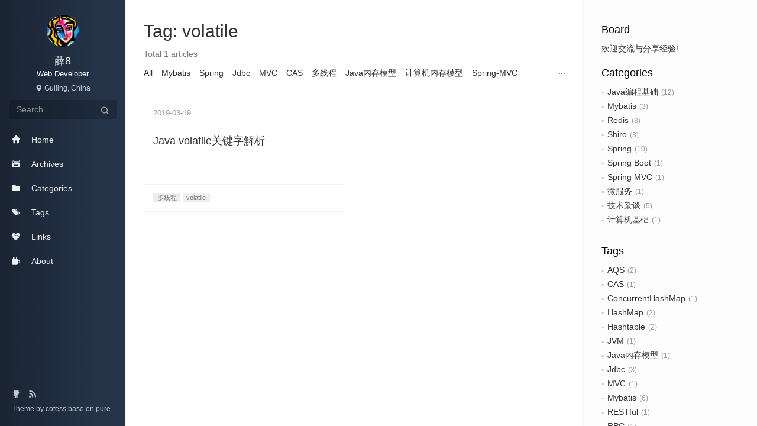

--- FILE ---
content_type: text/html; charset=utf-8
request_url: https://ddnd.cn/tags/volatile/
body_size: 4722
content:
<!DOCTYPE html>
<html>
<head><meta name="generator" content="Hexo 3.8.0">
  <meta charset="utf-8">
  
  <meta http-equiv="X-UA-Compatible" content="IE=edge,chrome=1">
  <meta name="viewport" content="width=device-width, initial-scale=1, maximum-scale=1, minimum-scale=1, user-scalable=no, minimal-ui">
  <meta name="renderer" content="webkit">
  <meta http-equiv="Cache-Control" content="no-transform">
  <meta http-equiv="Cache-Control" content="no-siteapp">
  <meta name="apple-mobile-web-app-capable" content="yes">
  <meta name="apple-mobile-web-app-status-bar-style" content="black">
  <meta name="format-detection" content="telephone=no,email=no,adress=no">
  <meta content="no-referrer" name="referrer">
  <!-- Color theme for statusbar -->
  <meta name="theme-color" content="#000000">
  <!-- 强制页面在当前窗口以独立页面显示,防止别人在框架里调用页面 -->
  <meta http-equiv="window-target" content="_top">
  
  
  <title>Tag: volatile | 薛8的个人网站 - xue8&#39;s Blog - DDND.CN</title>
  <meta name="description" content="薛8的个人网站 - xue8&apos;s Blog - DDND.CN">
<meta name="keywords" content="Java,xue8,薛8,DDND,程序员,">
<meta property="og:type" content="website">
<meta property="og:title" content="薛8的个人网站 - xue8&#39;s Blog - DDND.CN">
<meta property="og:url" content="http://ddnd.cn/tags/volatile/index.html">
<meta property="og:site_name" content="薛8的个人网站 - xue8&#39;s Blog - DDND.CN">
<meta property="og:description" content="薛8的个人网站 - xue8&apos;s Blog - DDND.CN">
<meta property="og:locale" content="default">
<meta name="twitter:card" content="summary">
<meta name="twitter:title" content="薛8的个人网站 - xue8&#39;s Blog - DDND.CN">
<meta name="twitter:description" content="薛8的个人网站 - xue8&apos;s Blog - DDND.CN">
  <!-- Canonical links -->
  <link rel="canonical" href="http://ddnd.cn/tags/volatile/index.html">
  
    <link rel="alternate" href="/atom.xml" title="薛8的个人网站 - xue8&#39;s Blog - DDND.CN" type="application/atom+xml">
  
  
    <link rel="icon" href="/favicon.png" type="image/x-icon">
  
  <link rel="stylesheet" href="/css/style.css">
  
  
  
  
    <link rel="stylesheet" href="//cdn.jsdelivr.net/npm/gitalk@1/dist/gitalk.css">
  
</head>


<body class="main-center theme-black" itemscope itemtype="http://schema.org/WebPage">
  <header class="header" itemscope="" itemtype="http://schema.org/WPHeader">
  <div class="slimContent">
    <div class="navbar-header">
      
      
      <div class="profile-block text-center">
        <a id="avatar" href="https://github.com/xue8" target="_blank">
          <img class="img-circle img-rotate" src="/img/logo.jpg" width="200" height="200">
        </a>
        <h2 id="name" class="hidden-xs hidden-sm">薛8</h2>
        <h3 id="title" class="hidden-xs hidden-sm hidden-md">Web Developer</h3>
        <small id="location" class="text-muted hidden-xs hidden-sm"><i class="icon icon-map-marker"></i> Guiling, China</small>
      </div>
      
      <div class="search" id="search-form-wrap">

    <form class="search-form sidebar-form">
        <div class="input-group">
            <input type="text" class="search-form-input form-control" placeholder="Search">
            <span class="input-group-btn">
                <button type="submit" class="search-form-submit btn btn-flat" onclick="return false;"><i class="icon icon-search"></i></button>
            </span>
        </div>
    </form>
    <div class="ins-search">
  <div class="ins-search-mask"></div>
  <div class="ins-search-container">
    <div class="ins-input-wrapper">
      <input type="text" class="ins-search-input" placeholder="Type something..." x-webkit-speech="">
      <button type="button" class="close ins-close ins-selectable" data-dismiss="modal" aria-label="Close"><span aria-hidden="true">×</span></button>
    </div>
    <div class="ins-section-wrapper">
      <div class="ins-section-container"></div>
    </div>
  </div>
</div>


</div>
      <button class="navbar-toggle collapsed" type="button" data-toggle="collapse" data-target="#main-navbar" aria-controls="main-navbar" aria-expanded="false">
        <span class="sr-only">Toggle navigation</span>
        <span class="icon-bar"></span>
        <span class="icon-bar"></span>
        <span class="icon-bar"></span>
      </button>
    </div>
    <nav id="main-navbar" class="collapse navbar-collapse" itemscope="" itemtype="http://schema.org/SiteNavigationElement" role="navigation">
      <ul class="nav navbar-nav main-nav ">
        
        
        <li class="menu-item menu-item-home">
          <a href="/.">
            
            <i class="icon icon-home-fill"></i>
            
            <span class="menu-title">Home</span>
          </a>
        </li>
        
        
        <li class="menu-item menu-item-archives">
          <a href="/archives">
            
            <i class="icon icon-archives-fill"></i>
            
            <span class="menu-title">Archives</span>
          </a>
        </li>
        
        
        <li class="menu-item menu-item-categories">
          <a href="/categories">
            
            <i class="icon icon-folder"></i>
            
            <span class="menu-title">Categories</span>
          </a>
        </li>
        
        
        <li class="menu-item menu-item-tags">
          <a href="/tags">
            
            <i class="icon icon-tags"></i>
            
            <span class="menu-title">Tags</span>
          </a>
        </li>
        
        
        <li class="menu-item menu-item-links">
          <a href="/links">
            
            <i class="icon icon-friendship"></i>
            
            <span class="menu-title">Links</span>
          </a>
        </li>
        
        
        <li class="menu-item menu-item-about">
          <a href="/about">
            
            <i class="icon icon-cup-fill"></i>
            
            <span class="menu-title">About</span>
          </a>
        </li>
        
      </ul>
      
	
    <ul class="social-links">
    	
        <li><a href="https://github.com/xue8" target="_blank" title="Github" data-toggle="tooltip" data-placement="top"><i class="icon icon-github"></i></a></li>
        
        <li><a href="/atom.xml" target="_blank" title="Rss" data-toggle="tooltip" data-placement="top"><i class="icon icon-rss"></i></a></li>
        
    </ul>

    </nav>
  </div>
</header>

  
    <aside class="sidebar" itemscope="" itemtype="http://schema.org/WPSideBar">
  <div class="slimContent">
    
      <div class="widget">
    <h3 class="widget-title">Board</h3>
    <div class="widget-body">
        <div id="board">
            <div class="content">
                <p>欢迎交流与分享经验!</p>
            </div>
        </div>
    </div>
</div>

    
      
  <div class="widget">
    <h3 class="widget-title">Categories</h3>
    <div class="widget-body">
      <ul class="category-list"><li class="category-list-item"><a class="category-list-link" href="/categories/Java-Programming/">Java编程基础</a><span class="category-list-count">12</span></li><li class="category-list-item"><a class="category-list-link" href="/categories/Mybatis-Programming/">Mybatis</a><span class="category-list-count">3</span></li><li class="category-list-item"><a class="category-list-link" href="/categories/Redis/">Redis</a><span class="category-list-count">3</span></li><li class="category-list-item"><a class="category-list-link" href="/categories/Shiro/">Shiro</a><span class="category-list-count">3</span></li><li class="category-list-item"><a class="category-list-link" href="/categories/Spring-Programming/">Spring</a><span class="category-list-count">10</span></li><li class="category-list-item"><a class="category-list-link" href="/categories/Spring-Boot/">Spring Boot</a><span class="category-list-count">1</span></li><li class="category-list-item"><a class="category-list-link" href="/categories/Spring-MVC/">Spring MVC</a><span class="category-list-count">1</span></li><li class="category-list-item"><a class="category-list-link" href="/categories/micro-service/">微服务</a><span class="category-list-count">1</span></li><li class="category-list-item"><a class="category-list-link" href="/categories/Technique/">技术杂谈</a><span class="category-list-count">5</span></li><li class="category-list-item"><a class="category-list-link" href="/categories/Computer-Foundation/">计算机基础</a><span class="category-list-count">1</span></li></ul>
    </div>
  </div>


    
      
  <div class="widget">
    <h3 class="widget-title">Tags</h3>
    <div class="widget-body">
      <ul class="tag-list"><li class="tag-list-item"><a class="tag-list-link" href="/tags/AQS/">AQS</a><span class="tag-list-count">2</span></li><li class="tag-list-item"><a class="tag-list-link" href="/tags/CAS/">CAS</a><span class="tag-list-count">1</span></li><li class="tag-list-item"><a class="tag-list-link" href="/tags/ConcurrentHashMap/">ConcurrentHashMap</a><span class="tag-list-count">1</span></li><li class="tag-list-item"><a class="tag-list-link" href="/tags/HashMap/">HashMap</a><span class="tag-list-count">2</span></li><li class="tag-list-item"><a class="tag-list-link" href="/tags/Hashtable/">Hashtable</a><span class="tag-list-count">2</span></li><li class="tag-list-item"><a class="tag-list-link" href="/tags/JVM/">JVM</a><span class="tag-list-count">1</span></li><li class="tag-list-item"><a class="tag-list-link" href="/tags/Java内存模型/">Java内存模型</a><span class="tag-list-count">1</span></li><li class="tag-list-item"><a class="tag-list-link" href="/tags/Jdbc/">Jdbc</a><span class="tag-list-count">3</span></li><li class="tag-list-item"><a class="tag-list-link" href="/tags/MVC/">MVC</a><span class="tag-list-count">1</span></li><li class="tag-list-item"><a class="tag-list-link" href="/tags/Mybatis/">Mybatis</a><span class="tag-list-count">6</span></li><li class="tag-list-item"><a class="tag-list-link" href="/tags/RESTful/">RESTful</a><span class="tag-list-count">1</span></li><li class="tag-list-item"><a class="tag-list-link" href="/tags/RPC/">RPC</a><span class="tag-list-count">1</span></li><li class="tag-list-item"><a class="tag-list-link" href="/tags/RPC-接口设计/">RPC 接口设计</a><span class="tag-list-count">1</span></li><li class="tag-list-item"><a class="tag-list-link" href="/tags/RPC-调用结果/">RPC 调用结果</a><span class="tag-list-count">1</span></li><li class="tag-list-item"><a class="tag-list-link" href="/tags/ReentrantLock/">ReentrantLock</a><span class="tag-list-count">1</span></li><li class="tag-list-item"><a class="tag-list-link" href="/tags/Shiro/">Shiro</a><span class="tag-list-count">2</span></li><li class="tag-list-item"><a class="tag-list-link" href="/tags/Spring/">Spring</a><span class="tag-list-count">6</span></li><li class="tag-list-item"><a class="tag-list-link" href="/tags/Spring-MVC/">Spring MVC</a><span class="tag-list-count">2</span></li><li class="tag-list-item"><a class="tag-list-link" href="/tags/Spring-MVC/">Spring-MVC</a><span class="tag-list-count">1</span></li><li class="tag-list-item"><a class="tag-list-link" href="/tags/TEA算法/">TEA算法</a><span class="tag-list-count">1</span></li><li class="tag-list-item"><a class="tag-list-link" href="/tags/TomcatDBCP/">TomcatDBCP</a><span class="tag-list-count">1</span></li><li class="tag-list-item"><a class="tag-list-link" href="/tags/WebSocket/">WebSocket</a><span class="tag-list-count">1</span></li><li class="tag-list-item"><a class="tag-list-link" href="/tags/YoHttp/">YoHttp</a><span class="tag-list-count">1</span></li><li class="tag-list-item"><a class="tag-list-link" href="/tags/servlet/">servlet</a><span class="tag-list-count">1</span></li><li class="tag-list-item"><a class="tag-list-link" href="/tags/synchronized/">synchronized</a><span class="tag-list-count">2</span></li><li class="tag-list-item"><a class="tag-list-link" href="/tags/volatile/">volatile</a><span class="tag-list-count">1</span></li><li class="tag-list-item"><a class="tag-list-link" href="/tags/web-xml/">web.xml</a><span class="tag-list-count">1</span></li><li class="tag-list-item"><a class="tag-list-link" href="/tags/切面/">切面</a><span class="tag-list-count">1</span></li><li class="tag-list-item"><a class="tag-list-link" href="/tags/多线程/">多线程</a><span class="tag-list-count">9</span></li><li class="tag-list-item"><a class="tag-list-link" href="/tags/微服务/">微服务</a><span class="tag-list-count">1</span></li><li class="tag-list-item"><a class="tag-list-link" href="/tags/拦截器/">拦截器</a><span class="tag-list-count">1</span></li><li class="tag-list-item"><a class="tag-list-link" href="/tags/自动配置/">自动配置</a><span class="tag-list-count">1</span></li><li class="tag-list-item"><a class="tag-list-link" href="/tags/计算机内存模型/">计算机内存模型</a><span class="tag-list-count">1</span></li><li class="tag-list-item"><a class="tag-list-link" href="/tags/起步依赖/">起步依赖</a><span class="tag-list-count">1</span></li><li class="tag-list-item"><a class="tag-list-link" href="/tags/过滤器/">过滤器</a><span class="tag-list-count">1</span></li><li class="tag-list-item"><a class="tag-list-link" href="/tags/连接池/">连接池</a><span class="tag-list-count">1</span></li></ul>
    </div>
  </div>


    
      
  <div class="widget">
    <h3 class="widget-title">Tag Cloud</h3>
    <div class="widget-body tagcloud">
      <a href="/tags/AQS/" style="font-size: 13.25px;">AQS</a> <a href="/tags/CAS/" style="font-size: 13px;">CAS</a> <a href="/tags/ConcurrentHashMap/" style="font-size: 13px;">ConcurrentHashMap</a> <a href="/tags/HashMap/" style="font-size: 13.25px;">HashMap</a> <a href="/tags/Hashtable/" style="font-size: 13.25px;">Hashtable</a> <a href="/tags/JVM/" style="font-size: 13px;">JVM</a> <a href="/tags/Java内存模型/" style="font-size: 13px;">Java内存模型</a> <a href="/tags/Jdbc/" style="font-size: 13.5px;">Jdbc</a> <a href="/tags/MVC/" style="font-size: 13px;">MVC</a> <a href="/tags/Mybatis/" style="font-size: 13.75px;">Mybatis</a> <a href="/tags/RESTful/" style="font-size: 13px;">RESTful</a> <a href="/tags/RPC/" style="font-size: 13px;">RPC</a> <a href="/tags/RPC-接口设计/" style="font-size: 13px;">RPC 接口设计</a> <a href="/tags/RPC-调用结果/" style="font-size: 13px;">RPC 调用结果</a> <a href="/tags/ReentrantLock/" style="font-size: 13px;">ReentrantLock</a> <a href="/tags/Shiro/" style="font-size: 13.25px;">Shiro</a> <a href="/tags/Spring/" style="font-size: 13.75px;">Spring</a> <a href="/tags/Spring-MVC/" style="font-size: 13.25px;">Spring MVC</a> <a href="/tags/Spring-MVC/" style="font-size: 13px;">Spring-MVC</a> <a href="/tags/TEA算法/" style="font-size: 13px;">TEA算法</a> <a href="/tags/TomcatDBCP/" style="font-size: 13px;">TomcatDBCP</a> <a href="/tags/WebSocket/" style="font-size: 13px;">WebSocket</a> <a href="/tags/YoHttp/" style="font-size: 13px;">YoHttp</a> <a href="/tags/servlet/" style="font-size: 13px;">servlet</a> <a href="/tags/synchronized/" style="font-size: 13.25px;">synchronized</a> <a href="/tags/volatile/" style="font-size: 13px;">volatile</a> <a href="/tags/web-xml/" style="font-size: 13px;">web.xml</a> <a href="/tags/切面/" style="font-size: 13px;">切面</a> <a href="/tags/多线程/" style="font-size: 14px;">多线程</a> <a href="/tags/微服务/" style="font-size: 13px;">微服务</a> <a href="/tags/拦截器/" style="font-size: 13px;">拦截器</a> <a href="/tags/自动配置/" style="font-size: 13px;">自动配置</a> <a href="/tags/计算机内存模型/" style="font-size: 13px;">计算机内存模型</a> <a href="/tags/起步依赖/" style="font-size: 13px;">起步依赖</a> <a href="/tags/过滤器/" style="font-size: 13px;">过滤器</a> <a href="/tags/连接池/" style="font-size: 13px;">连接池</a>
    </div>
  </div>

    
      
  <div class="widget">
    <h3 class="widget-title">Archive</h3>
    <div class="widget-body">
      <ul class="archive-list"><li class="archive-list-item"><a class="archive-list-link" href="/archives/2019/11/">November 2019</a><span class="archive-list-count">2</span></li><li class="archive-list-item"><a class="archive-list-link" href="/archives/2019/07/">July 2019</a><span class="archive-list-count">1</span></li><li class="archive-list-item"><a class="archive-list-link" href="/archives/2019/05/">May 2019</a><span class="archive-list-count">1</span></li><li class="archive-list-item"><a class="archive-list-link" href="/archives/2019/04/">April 2019</a><span class="archive-list-count">1</span></li><li class="archive-list-item"><a class="archive-list-link" href="/archives/2019/03/">March 2019</a><span class="archive-list-count">10</span></li><li class="archive-list-item"><a class="archive-list-link" href="/archives/2019/02/">February 2019</a><span class="archive-list-count">8</span></li><li class="archive-list-item"><a class="archive-list-link" href="/archives/2019/01/">January 2019</a><span class="archive-list-count">1</span></li><li class="archive-list-item"><a class="archive-list-link" href="/archives/2018/12/">December 2018</a><span class="archive-list-count">4</span></li><li class="archive-list-item"><a class="archive-list-link" href="/archives/2018/11/">November 2018</a><span class="archive-list-count">12</span></li></ul>
    </div>
  </div>


    
      
  <div class="widget">
    <h3 class="widget-title">Recent Posts</h3>
    <div class="widget-body">
      <ul class="recent-post-list list-unstyled no-thumbnail">
        
          <li>
            
            <div class="item-inner">
              <p class="item-category">
                <a class="category-link" href="/categories/Spring-Programming/">Spring</a>
              </p>
              <p class="item-title">
                <a href="/2019/11/21/filter-interceptor-aspect/" class="title">filter(过滤器)、interceptor(拦截器)、aspect(切面)【转载】</a>
              </p>
              <p class="item-date">
                <time datetime="2019-11-21T06:17:05.000Z" itemprop="datePublished">2019-11-21</time>
              </p>
            </div>
          </li>
          
          <li>
            
            <div class="item-inner">
              <p class="item-category">
                <a class="category-link" href="/categories/micro-service/">微服务</a>
              </p>
              <p class="item-title">
                <a href="/2019/11/19/rpc-interface-design/" class="title">远程接口设计经验分享【转载】</a>
              </p>
              <p class="item-date">
                <time datetime="2019-11-19T11:45:01.000Z" itemprop="datePublished">2019-11-19</time>
              </p>
            </div>
          </li>
          
          <li>
            
            <div class="item-inner">
              <p class="item-category">
                <a class="category-link" href="/categories/Technique/">技术杂谈</a>
              </p>
              <p class="item-title">
                <a href="/2019/07/28/cnsoftbei8-huayun/" class="title">第八届中国软件杯大赛-云监控系统设计思路</a>
              </p>
              <p class="item-date">
                <time datetime="2019-07-28T07:08:52.000Z" itemprop="datePublished">2019-07-28</time>
              </p>
            </div>
          </li>
          
          <li>
            
            <div class="item-inner">
              <p class="item-category">
                <a class="category-link" href="/categories/Spring-Boot/">Spring Boot</a>
              </p>
              <p class="item-title">
                <a href="/2019/05/10/springboot-starter-and-autoconfiguration/" class="title">深入浅出Spring Boot 起步依赖和自动配置</a>
              </p>
              <p class="item-date">
                <time datetime="2019-05-10T13:06:25.000Z" itemprop="datePublished">2019-05-10</time>
              </p>
            </div>
          </li>
          
          <li>
            
            <div class="item-inner">
              <p class="item-category">
                <a class="category-link" href="/categories/Technique/">技术杂谈</a>
              </p>
              <p class="item-title">
                <a href="/2019/04/12/yohttp/" class="title">从0开始造一个轮子(方的)</a>
              </p>
              <p class="item-date">
                <time datetime="2019-04-12T05:35:37.000Z" itemprop="datePublished">2019-04-12</time>
              </p>
            </div>
          </li>
          
      </ul>
    </div>
  </div>
  

    
  </div>
</aside>

  
  <main class="main" role="main">
  <article class="content article article-tags post-type-list" itemscope="">
    <header class="article-header">
      <h1 itemprop="name" class="hidden-xs">Tag: volatile</h1>
      <p class="text-muted hidden-xs">Total 1 articles</p>
      <nav role="navigation" id="nav-main" class="okayNav">
        <ul>
          <li><a href="/tags">All</a></li>
          
          <li><a href="/tags/Mybatis/">Mybatis</a></li>
          
          <li><a href="/tags/Spring/">Spring</a></li>
          
          <li><a href="/tags/Jdbc/">Jdbc</a></li>
          
          <li><a href="/tags/MVC/">MVC</a></li>
          
          <li><a href="/tags/CAS/">CAS</a></li>
          
          <li><a href="/tags/多线程/">多线程</a></li>
          
          <li><a href="/tags/Java内存模型/">Java内存模型</a></li>
          
          <li><a href="/tags/计算机内存模型/">计算机内存模型</a></li>
          
          <li><a href="/tags/Spring-MVC/">Spring-MVC</a></li>
          
          <li><a href="/tags/TomcatDBCP/">TomcatDBCP</a></li>
          
          <li><a href="/tags/连接池/">连接池</a></li>
          
          <li><a href="/tags/过滤器/">过滤器</a></li>
          
          <li><a href="/tags/拦截器/">拦截器</a></li>
          
          <li><a href="/tags/切面/">切面</a></li>
          
          <li><a href="/tags/Shiro/">Shiro</a></li>
          
          <li><a href="/tags/synchronized/">synchronized</a></li>
          
          <li><a href="/tags/ReentrantLock/">ReentrantLock</a></li>
          
          <li><a href="/tags/AQS/">AQS</a></li>
          
          <li><a href="/tags/Hashtable/">Hashtable</a></li>
          
          <li><a href="/tags/volatile/">volatile</a></li>
          
          <li><a href="/tags/RPC/">RPC</a></li>
          
          <li><a href="/tags/RESTful/">RESTful</a></li>
          
          <li><a href="/tags/Spring-MVC/">Spring MVC</a></li>
          
          <li><a href="/tags/web-xml/">web.xml</a></li>
          
          <li><a href="/tags/servlet/">servlet</a></li>
          
          <li><a href="/tags/YoHttp/">YoHttp</a></li>
          
          <li><a href="/tags/JVM/">JVM</a></li>
          
          <li><a href="/tags/TEA算法/">TEA算法</a></li>
          
          <li><a href="/tags/微服务/">微服务</a></li>
          
          <li><a href="/tags/RPC-接口设计/">RPC 接口设计</a></li>
          
          <li><a href="/tags/RPC-调用结果/">RPC 调用结果</a></li>
          
          <li><a href="/tags/WebSocket/">WebSocket</a></li>
          
          <li><a href="/tags/起步依赖/">起步依赖</a></li>
          
          <li><a href="/tags/自动配置/">自动配置</a></li>
          
          <li><a href="/tags/HashMap/">HashMap</a></li>
          
          <li><a href="/tags/ConcurrentHashMap/">ConcurrentHashMap</a></li>
          
        </ul>
      </nav>
    </header>
    <!-- /header -->
    <div class="article-body">
      <div class="row">
        
<div class="col-md-6">
    
<article class="panel panel-default hover-shadow hover-grow" itemscope="" itemtype="http://schema.org/BlogPosting">
  <div class="panel-body">
     <div class="article-meta">
       <time datetime="2019-03-19T07:21:09.000Z" itemprop="datePublished">2019-03-19</time>
     </div>
     <h3 class="article-title" itemprop="name">
       <a class="article-link" href="/2019/03/19/java-volatile/">Java volatile关键字解析</a>
     </h3>
   </div>
   
   <div class="panel-footer">
     
      <a href="/tags/多线程/" class="label label-default mb">多线程</a>
     
      <a href="/tags/volatile/" class="label label-default mb">volatile</a>
     
     
   </div>
   
</article>


</div>

      </div>
    </div>
  </article>
   
</main>

  <footer class="footer" itemscope="" itemtype="http://schema.org/WPFooter">
	
	
    <ul class="social-links">
    	
        <li><a href="https://github.com/xue8" target="_blank" title="Github" data-toggle="tooltip" data-placement="top"><i class="icon icon-github"></i></a></li>
        
        <li><a href="/atom.xml" target="_blank" title="Rss" data-toggle="tooltip" data-placement="top"><i class="icon icon-rss"></i></a></li>
        
    </ul>

    <div class="copyright">
    	
        <div class="publishby">
        	Theme by <a href="https://github.com/cofess" target="_blank"> cofess </a>base on <a href="https://github.com/cofess/hexo-theme-pure" target="_blank">pure</a>.
        <script type="text/javascript" src="https://s23.cnzz.com/z_stat.php?id=1275516312&web_id=1275516312"></script>
        </div>
    </div>
</footer>
  <script src="//cdn.jsdelivr.net/npm/jquery@1.12.4/dist/jquery.min.js"></script>
<script>
window.jQuery || document.write('<script src="js/jquery.min.js"><\/script>')
</script>
<script src="/js/plugin.min.js"></script>
<script src="/js/application.js"></script>

    <script>
(function (window) {
    var INSIGHT_CONFIG = {
        TRANSLATION: {
            POSTS: 'Posts',
            PAGES: 'Pages',
            CATEGORIES: 'Categories',
            TAGS: 'Tags',
            UNTITLED: '(Untitled)',
        },
        ROOT_URL: '/',
        CONTENT_URL: '/content.json',
    };
    window.INSIGHT_CONFIG = INSIGHT_CONFIG;
})(window);
</script>
<script src="/js/insight.js"></script>











</body>
</html>

--- FILE ---
content_type: text/css; charset=utf-8
request_url: https://ddnd.cn/css/style.css
body_size: 43258
content:
@charset "UTF-8";

/**
 * global variables and mixins
 */

/**
 * font family
 */

/**
 * 
 */

/* Mixins */

/**
 * bootstrap
 */

/*!
 * Bootstrap v3.3.7 (http://getbootstrap.com)
 * Copyright 2011-2016 Twitter, Inc.
 * Licensed under MIT (https://github.com/twbs/bootstrap/blob/master/LICENSE)
 */

/*! normalize.css v3.0.3 | MIT License | github.com/necolas/normalize.css */

html {
  font-family: sans-serif;
  -ms-text-size-adjust: 100%;
  -webkit-text-size-adjust: 100%;
}

body {
  margin: 0;
}

article,
aside,
details,
figcaption,
figure,
footer,
header,
hgroup,
main,
menu,
nav,
section,
summary {
  display: block;
}

audio,
canvas,
progress,
video {
  display: inline-block;
  vertical-align: baseline;
}

audio:not([controls]) {
  display: none;
  height: 0;
}

[hidden],
template {
  display: none;
}

a {
  background-color: transparent;
}

a:active,
a:hover {
  outline: 0;
}

abbr[title] {
  border-bottom: 1px dotted;
}

b,
strong {
  font-weight: bold;
}

dfn {
  font-style: italic;
}

h1 {
  font-size: 2em;
  margin: 0.67em 0;
}

mark {
  background: #ff0;
  color: #000;
}

small {
  font-size: 80%;
}

sub,
sup {
  font-size: 75%;
  line-height: 0;
  position: relative;
  vertical-align: baseline;
}

sup {
  top: -0.5em;
}

sub {
  bottom: -0.25em;
}

img {
  border: 0;
}

svg:not(:root) {
  overflow: hidden;
}

figure {
  margin: 1em 40px;
}

hr {
  -webkit-box-sizing: content-box;
  box-sizing: content-box;
  height: 0;
}

pre {
  overflow: auto;
}

code,
kbd,
pre,
samp {
  font-family: monospace,monospace;
  font-size: 1em;
}

button,
input,
optgroup,
select,
textarea {
  color: inherit;
  font: inherit;
  margin: 0;
}

button {
  overflow: visible;
}

button,
select {
  text-transform: none;
}

button,
html input[type="button"],
input[type="reset"],
input[type="submit"] {
  -webkit-appearance: button;
  cursor: pointer;
}

button[disabled],
html input[disabled] {
  cursor: default;
}

button::-moz-focus-inner,
input::-moz-focus-inner {
  border: 0;
  padding: 0;
}

input {
  line-height: normal;
}

input[type="checkbox"],
input[type="radio"] {
  -webkit-box-sizing: border-box;
  box-sizing: border-box;
  padding: 0;
}

input[type="number"]::-webkit-inner-spin-button,
input[type="number"]::-webkit-outer-spin-button {
  height: auto;
}

input[type="search"] {
  -webkit-appearance: textfield;
  -webkit-box-sizing: content-box;
  box-sizing: content-box;
}

input[type="search"]::-webkit-search-cancel-button,
input[type="search"]::-webkit-search-decoration {
  -webkit-appearance: none;
}

fieldset {
  border: 1px solid #c0c0c0;
  margin: 0 2px;
  padding: 0.35em 0.625em 0.75em;
}

legend {
  border: 0;
  padding: 0;
}

textarea {
  overflow: auto;
}

optgroup {
  font-weight: bold;
}

table {
  border-collapse: collapse;
  border-spacing: 0;
}

td,
th {
  padding: 0;
}

/*! Source: https://github.com/h5bp/html5-boilerplate/blob/master/src/css/main.css */

* {
  -webkit-box-sizing: border-box;
  box-sizing: border-box;
}

*:before,
*:after {
  -webkit-box-sizing: border-box;
  box-sizing: border-box;
}

html {
  font-size: 10px;
  -webkit-tap-highlight-color: transparent;
}

input,
button,
select,
textarea {
  font-family: inherit;
  font-size: inherit;
  line-height: inherit;
}

a {
  color: #2196f3;
  text-decoration: none;
}

a:hover,
a:focus {
  color: #0a6ebd;
  text-decoration: underline;
}

a:focus {
  outline: 5px auto -webkit-focus-ring-color;
  outline-offset: -2px;
}

figure {
  margin: 0;
}

img {
  vertical-align: middle;
}

.img-responsive {
  display: block;
  max-width: 100%;
  height: auto;
}

.img-rounded {
  border-radius: 6px;
}

.img-thumbnail {
  padding: 4px;
  line-height: 1.57143;
  background-color: #fff;
  border: 1px solid #ddd;
  border-radius: 4px;
  -webkit-transition: all 0.2s ease-in-out;
  transition: all 0.2s ease-in-out;
  display: inline-block;
  max-width: 100%;
  height: auto;
}

.img-circle {
  border-radius: 50%;
}

hr {
  margin-top: 21px;
  margin-bottom: 21px;
  border: 0;
  border-top: 1px solid #eeeeee;
}

.sr-only {
  position: absolute;
  width: 1px;
  height: 1px;
  margin: -1px;
  padding: 0;
  overflow: hidden;
  clip: rect(0, 0, 0, 0);
  border: 0;
}

.sr-only-focusable:active,
.sr-only-focusable:focus {
  position: static;
  width: auto;
  height: auto;
  margin: 0;
  overflow: visible;
  clip: auto;
}

[role="button"] {
  cursor: pointer;
}

h1,
h2,
h3,
h4,
h5,
h6,
.h1,
.h2,
.h3,
.h4,
.h5,
.h6 {
  font-family: inherit;
  font-weight: 500;
  line-height: 1.1;
  color: inherit;
}

h1 small,
h1 .small,
h2 small,
h2 .small,
h3 small,
h3 .small,
h4 small,
h4 .small,
h5 small,
h5 .small,
h6 small,
h6 .small,
.h1 small,
.h1 .small,
.h2 small,
.h2 .small,
.h3 small,
.h3 .small,
.h4 small,
.h4 .small,
.h5 small,
.h5 .small,
.h6 small,
.h6 .small {
  font-weight: normal;
  line-height: 1;
  color: #777777;
}

h1,
.h1,
h2,
.h2,
h3,
.h3 {
  margin-top: 21px;
  margin-bottom: 10.5px;
}

h1 small,
h1 .small,
.h1 small,
.h1 .small,
h2 small,
h2 .small,
.h2 small,
.h2 .small,
h3 small,
h3 .small,
.h3 small,
.h3 .small {
  font-size: 65%;
}

h4,
.h4,
h5,
.h5,
h6,
.h6 {
  margin-top: 10.5px;
  margin-bottom: 10.5px;
}

h4 small,
h4 .small,
.h4 small,
.h4 .small,
h5 small,
h5 .small,
.h5 small,
.h5 .small,
h6 small,
h6 .small,
.h6 small,
.h6 .small {
  font-size: 75%;
}

h1,
.h1 {
  font-size: 30px;
}

h2,
.h2 {
  font-size: 26px;
}

h3,
.h3 {
  font-size: 22px;
}

h4,
.h4 {
  font-size: 18px;
}

h5,
.h5 {
  font-size: 14px;
}

h6,
.h6 {
  font-size: 12px;
}

p {
  margin: 0 0 10.5px;
}

.lead {
  margin-bottom: 21px;
  font-size: 16px;
  font-weight: 300;
  line-height: 1.4;
}

small,
.small {
  font-size: 85%;
}

mark,
.mark {
  background-color: #fcf8e3;
  padding: .2em;
}

.text-left {
  text-align: left;
}

.text-right {
  text-align: right;
}

.text-center {
  text-align: center;
}

.text-justify {
  text-align: justify;
}

.text-nowrap {
  white-space: nowrap;
}

.text-lowercase {
  text-transform: lowercase;
}

.text-uppercase,
.initialism {
  text-transform: uppercase;
}

.text-capitalize {
  text-transform: capitalize;
}

.text-muted {
  color: #777777 !important;
}

.text-primary {
  color: #2196f3;
}

a.text-primary:hover,
a.text-primary:focus {
  color: #0c7cd5;
}

.text-success {
  color: #3c763d;
}

a.text-success:hover,
a.text-success:focus {
  color: #2b542c;
}

.text-info {
  color: #31708f;
}

a.text-info:hover,
a.text-info:focus {
  color: #245269;
}

.text-warning {
  color: #8a6d3b;
}

a.text-warning:hover,
a.text-warning:focus {
  color: #66512c;
}

.text-danger {
  color: #a94442;
}

a.text-danger:hover,
a.text-danger:focus {
  color: #843534;
}

.bg-primary {
  color: #fff;
}

.bg-primary {
  background-color: #2196f3;
}

a.bg-primary:hover,
a.bg-primary:focus {
  background-color: #0c7cd5;
}

.bg-success {
  background-color: #dff0d8;
}

a.bg-success:hover,
a.bg-success:focus {
  background-color: #c1e2b3;
}

.bg-info {
  background-color: #d9edf7;
}

a.bg-info:hover,
a.bg-info:focus {
  background-color: #afd9ee;
}

.bg-warning {
  background-color: #fcf8e3;
}

a.bg-warning:hover,
a.bg-warning:focus {
  background-color: #f7ecb5;
}

.bg-danger {
  background-color: #f2dede;
}

a.bg-danger:hover,
a.bg-danger:focus {
  background-color: #e4b9b9;
}

.page-header {
  padding-bottom: 9.5px;
  margin: 42px 0 21px;
  border-bottom: 1px solid #eeeeee;
}

ul,
ol {
  margin-top: 0;
  margin-bottom: 10.5px;
}

ul ul,
ul ol,
ol ul,
ol ol {
  margin-bottom: 0;
}

.list-unstyled {
  padding-left: 0;
  list-style: none;
}

.list-inline {
  padding-left: 0;
  list-style: none;
  margin-left: -5px;
}

.list-inline > li {
  display: inline-block;
  padding-left: 5px;
  padding-right: 5px;
}

dl {
  margin-top: 0;
  margin-bottom: 21px;
}

dt,
dd {
  line-height: 1.57143;
}

dt {
  font-weight: bold;
}

dd {
  margin-left: 0;
}

.dl-horizontal dd:before,
.dl-horizontal dd:after {
  content: " ";
  display: table;
}

.dl-horizontal dd:after {
  clear: both;
}

abbr[title],
abbr[data-original-title] {
  cursor: help;
  border-bottom: 1px dotted #777777;
}

.initialism {
  font-size: 90%;
}

blockquote {
  padding: 10.5px 16px;
  margin: 0 0 21px;
  border: 1px dotted #eeeeee;
  border-left: 3px solid #eeeeee;
  background-color: #fbfbfb;
}

blockquote p:last-child,
blockquote ul:last-child,
blockquote ol:last-child {
  margin-bottom: 0;
}

blockquote footer,
blockquote small,
blockquote .small {
  display: block;
  font-size: 80%;
  line-height: 1.57143;
  color: #777777;
}

blockquote footer:before,
blockquote small:before,
blockquote .small:before {
  content: '\2014 \00A0';
}

.blockquote-reverse,
blockquote.pull-right {
  padding-right: 15px;
  padding-left: 0;
  border-right: 5px solid #eeeeee;
  border-left: 0;
  text-align: right;
}

.blockquote-reverse footer:before,
.blockquote-reverse small:before,
.blockquote-reverse .small:before,
blockquote.pull-right footer:before,
blockquote.pull-right small:before,
blockquote.pull-right .small:before {
  content: '';
}

.blockquote-reverse footer:after,
.blockquote-reverse small:after,
.blockquote-reverse .small:after,
blockquote.pull-right footer:after,
blockquote.pull-right small:after,
blockquote.pull-right .small:after {
  content: '\00A0 \2014';
}

address {
  margin-bottom: 21px;
  font-style: normal;
  line-height: 1.57143;
}

.container {
  margin-right: auto;
  margin-left: auto;
  padding-left: 15px;
  padding-right: 15px;
}

.container:before,
.container:after {
  content: " ";
  display: table;
}

.container:after {
  clear: both;
}

.container-fluid {
  margin-right: auto;
  margin-left: auto;
  padding-left: 15px;
  padding-right: 15px;
}

.container-fluid:before,
.container-fluid:after {
  content: " ";
  display: table;
}

.container-fluid:after {
  clear: both;
}

.row {
  margin-left: -15px;
  margin-right: -15px;
}

.row:before,
.row:after {
  content: " ";
  display: table;
}

.row:after {
  clear: both;
}

.col-xs-1,
.col-sm-1,
.col-md-1,
.col-lg-1,
.col-xs-2,
.col-sm-2,
.col-md-2,
.col-lg-2,
.col-xs-3,
.col-sm-3,
.col-md-3,
.col-lg-3,
.col-xs-4,
.col-sm-4,
.col-md-4,
.col-lg-4,
.col-xs-5,
.col-sm-5,
.col-md-5,
.col-lg-5,
.col-xs-6,
.col-sm-6,
.col-md-6,
.col-lg-6,
.col-xs-7,
.col-sm-7,
.col-md-7,
.col-lg-7,
.col-xs-8,
.col-sm-8,
.col-md-8,
.col-lg-8,
.col-xs-9,
.col-sm-9,
.col-md-9,
.col-lg-9,
.col-xs-10,
.col-sm-10,
.col-md-10,
.col-lg-10,
.col-xs-11,
.col-sm-11,
.col-md-11,
.col-lg-11,
.col-xs-12,
.col-sm-12,
.col-md-12,
.col-lg-12 {
  position: relative;
  min-height: 1px;
  padding-left: 15px;
  padding-right: 15px;
}

.col-xs-1,
.col-xs-2,
.col-xs-3,
.col-xs-4,
.col-xs-5,
.col-xs-6,
.col-xs-7,
.col-xs-8,
.col-xs-9,
.col-xs-10,
.col-xs-11,
.col-xs-12 {
  float: left;
}

.col-xs-1 {
  width: 8.33333%;
}

.col-xs-2 {
  width: 16.66667%;
}

.col-xs-3 {
  width: 25%;
}

.col-xs-4 {
  width: 33.33333%;
}

.col-xs-5 {
  width: 41.66667%;
}

.col-xs-6 {
  width: 50%;
}

.col-xs-7 {
  width: 58.33333%;
}

.col-xs-8 {
  width: 66.66667%;
}

.col-xs-9 {
  width: 75%;
}

.col-xs-10 {
  width: 83.33333%;
}

.col-xs-11 {
  width: 91.66667%;
}

.col-xs-12 {
  width: 100%;
}

.col-xs-pull-0 {
  right: auto;
}

.col-xs-pull-1 {
  right: 8.33333%;
}

.col-xs-pull-2 {
  right: 16.66667%;
}

.col-xs-pull-3 {
  right: 25%;
}

.col-xs-pull-4 {
  right: 33.33333%;
}

.col-xs-pull-5 {
  right: 41.66667%;
}

.col-xs-pull-6 {
  right: 50%;
}

.col-xs-pull-7 {
  right: 58.33333%;
}

.col-xs-pull-8 {
  right: 66.66667%;
}

.col-xs-pull-9 {
  right: 75%;
}

.col-xs-pull-10 {
  right: 83.33333%;
}

.col-xs-pull-11 {
  right: 91.66667%;
}

.col-xs-pull-12 {
  right: 100%;
}

.col-xs-push-0 {
  left: auto;
}

.col-xs-push-1 {
  left: 8.33333%;
}

.col-xs-push-2 {
  left: 16.66667%;
}

.col-xs-push-3 {
  left: 25%;
}

.col-xs-push-4 {
  left: 33.33333%;
}

.col-xs-push-5 {
  left: 41.66667%;
}

.col-xs-push-6 {
  left: 50%;
}

.col-xs-push-7 {
  left: 58.33333%;
}

.col-xs-push-8 {
  left: 66.66667%;
}

.col-xs-push-9 {
  left: 75%;
}

.col-xs-push-10 {
  left: 83.33333%;
}

.col-xs-push-11 {
  left: 91.66667%;
}

.col-xs-push-12 {
  left: 100%;
}

.col-xs-offset-0 {
  margin-left: 0%;
}

.col-xs-offset-1 {
  margin-left: 8.33333%;
}

.col-xs-offset-2 {
  margin-left: 16.66667%;
}

.col-xs-offset-3 {
  margin-left: 25%;
}

.col-xs-offset-4 {
  margin-left: 33.33333%;
}

.col-xs-offset-5 {
  margin-left: 41.66667%;
}

.col-xs-offset-6 {
  margin-left: 50%;
}

.col-xs-offset-7 {
  margin-left: 58.33333%;
}

.col-xs-offset-8 {
  margin-left: 66.66667%;
}

.col-xs-offset-9 {
  margin-left: 75%;
}

.col-xs-offset-10 {
  margin-left: 83.33333%;
}

.col-xs-offset-11 {
  margin-left: 91.66667%;
}

.col-xs-offset-12 {
  margin-left: 100%;
}

.btn {
  display: inline-block;
  margin-bottom: 0;
  font-weight: normal;
  text-align: center;
  vertical-align: middle;
  -ms-touch-action: manipulation;
  touch-action: manipulation;
  cursor: pointer;
  background-image: none;
  border: 1px solid transparent;
  white-space: nowrap;
  padding: 6px 12px;
  font-size: 14px;
  line-height: 1.57143;
  border-radius: 4px;
  -webkit-user-select: none;
  -moz-user-select: none;
  -ms-user-select: none;
  user-select: none;
}

.btn:focus,
.btn.focus,
.btn:active:focus,
.btn:active.focus,
.btn.active:focus,
.btn.active.focus {
  outline: 5px auto -webkit-focus-ring-color;
  outline-offset: -2px;
}

.btn:hover,
.btn:focus,
.btn.focus {
  color: #333;
  text-decoration: none;
}

.btn:active,
.btn.active {
  outline: 0;
  background-image: none;
  -webkit-box-shadow: inset 0 3px 5px rgba(0, 0, 0, 0.125);
  box-shadow: inset 0 3px 5px rgba(0, 0, 0, 0.125);
}

.btn.disabled,
.btn[disabled],
fieldset[disabled] .btn {
  cursor: not-allowed;
  opacity: 0.65;
  filter: alpha(opacity=65);
  -webkit-box-shadow: none;
  box-shadow: none;
}

a.btn.disabled,
fieldset[disabled] a.btn {
  pointer-events: none;
}

.btn-default {
  color: #333;
  background-color: #fff;
  border-color: #ccc;
}

.btn-default:focus,
.btn-default.focus {
  color: #333;
  background-color: #e6e6e6;
  border-color: #8c8c8c;
}

.btn-default:hover {
  color: #333;
  background-color: #e6e6e6;
  border-color: #adadad;
}

.btn-default:active,
.btn-default.active,
.open > .btn-default.dropdown-toggle {
  color: #333;
  background-color: #e6e6e6;
  border-color: #adadad;
}

.btn-default:active:hover,
.btn-default:active:focus,
.btn-default:active.focus,
.btn-default.active:hover,
.btn-default.active:focus,
.btn-default.active.focus,
.open > .btn-default.dropdown-toggle:hover,
.open > .btn-default.dropdown-toggle:focus,
.open > .btn-default.dropdown-toggle.focus {
  color: #333;
  background-color: #d4d4d4;
  border-color: #8c8c8c;
}

.btn-default:active,
.btn-default.active,
.open > .btn-default.dropdown-toggle {
  background-image: none;
}

.btn-default.disabled:hover,
.btn-default.disabled:focus,
.btn-default.disabled.focus,
.btn-default[disabled]:hover,
.btn-default[disabled]:focus,
.btn-default[disabled].focus,
fieldset[disabled] .btn-default:hover,
fieldset[disabled] .btn-default:focus,
fieldset[disabled] .btn-default.focus {
  background-color: #fff;
  border-color: #ccc;
}

.btn-default .badge {
  color: #fff;
  background-color: #333;
}

.btn-primary {
  color: #fff;
  background-color: #2196f3;
  border-color: #0d8aee;
}

.btn-primary:focus,
.btn-primary.focus {
  color: #fff;
  background-color: #0c7cd5;
  border-color: #064475;
}

.btn-primary:hover {
  color: #fff;
  background-color: #0c7cd5;
  border-color: #0a68b4;
}

.btn-primary:active,
.btn-primary.active,
.open > .btn-primary.dropdown-toggle {
  color: #fff;
  background-color: #0c7cd5;
  border-color: #0a68b4;
}

.btn-primary:active:hover,
.btn-primary:active:focus,
.btn-primary:active.focus,
.btn-primary.active:hover,
.btn-primary.active:focus,
.btn-primary.active.focus,
.open > .btn-primary.dropdown-toggle:hover,
.open > .btn-primary.dropdown-toggle:focus,
.open > .btn-primary.dropdown-toggle.focus {
  color: #fff;
  background-color: #0a68b4;
  border-color: #064475;
}

.btn-primary:active,
.btn-primary.active,
.open > .btn-primary.dropdown-toggle {
  background-image: none;
}

.btn-primary.disabled:hover,
.btn-primary.disabled:focus,
.btn-primary.disabled.focus,
.btn-primary[disabled]:hover,
.btn-primary[disabled]:focus,
.btn-primary[disabled].focus,
fieldset[disabled] .btn-primary:hover,
fieldset[disabled] .btn-primary:focus,
fieldset[disabled] .btn-primary.focus {
  background-color: #2196f3;
  border-color: #0d8aee;
}

.btn-primary .badge {
  color: #2196f3;
  background-color: #fff;
}

.btn-success {
  color: #fff;
  background-color: #5cb85c;
  border-color: #4cae4c;
}

.btn-success:focus,
.btn-success.focus {
  color: #fff;
  background-color: #449d44;
  border-color: #255625;
}

.btn-success:hover {
  color: #fff;
  background-color: #449d44;
  border-color: #398439;
}

.btn-success:active,
.btn-success.active,
.open > .btn-success.dropdown-toggle {
  color: #fff;
  background-color: #449d44;
  border-color: #398439;
}

.btn-success:active:hover,
.btn-success:active:focus,
.btn-success:active.focus,
.btn-success.active:hover,
.btn-success.active:focus,
.btn-success.active.focus,
.open > .btn-success.dropdown-toggle:hover,
.open > .btn-success.dropdown-toggle:focus,
.open > .btn-success.dropdown-toggle.focus {
  color: #fff;
  background-color: #398439;
  border-color: #255625;
}

.btn-success:active,
.btn-success.active,
.open > .btn-success.dropdown-toggle {
  background-image: none;
}

.btn-success.disabled:hover,
.btn-success.disabled:focus,
.btn-success.disabled.focus,
.btn-success[disabled]:hover,
.btn-success[disabled]:focus,
.btn-success[disabled].focus,
fieldset[disabled] .btn-success:hover,
fieldset[disabled] .btn-success:focus,
fieldset[disabled] .btn-success.focus {
  background-color: #5cb85c;
  border-color: #4cae4c;
}

.btn-success .badge {
  color: #5cb85c;
  background-color: #fff;
}

.btn-info {
  color: #fff;
  background-color: #56CCF2;
  border-color: #3ec5f0;
}

.btn-info:focus,
.btn-info.focus {
  color: #fff;
  background-color: #27beee;
  border-color: #0d7ea3;
}

.btn-info:hover {
  color: #fff;
  background-color: #27beee;
  border-color: #11aee0;
}

.btn-info:active,
.btn-info.active,
.open > .btn-info.dropdown-toggle {
  color: #fff;
  background-color: #27beee;
  border-color: #11aee0;
}

.btn-info:active:hover,
.btn-info:active:focus,
.btn-info:active.focus,
.btn-info.active:hover,
.btn-info.active:focus,
.btn-info.active.focus,
.open > .btn-info.dropdown-toggle:hover,
.open > .btn-info.dropdown-toggle:focus,
.open > .btn-info.dropdown-toggle.focus {
  color: #fff;
  background-color: #11aee0;
  border-color: #0d7ea3;
}

.btn-info:active,
.btn-info.active,
.open > .btn-info.dropdown-toggle {
  background-image: none;
}

.btn-info.disabled:hover,
.btn-info.disabled:focus,
.btn-info.disabled.focus,
.btn-info[disabled]:hover,
.btn-info[disabled]:focus,
.btn-info[disabled].focus,
fieldset[disabled] .btn-info:hover,
fieldset[disabled] .btn-info:focus,
fieldset[disabled] .btn-info.focus {
  background-color: #56CCF2;
  border-color: #3ec5f0;
}

.btn-info .badge {
  color: #56CCF2;
  background-color: #fff;
}

.btn-warning {
  color: #fff;
  background-color: #F09819;
  border-color: #e18b0f;
}

.btn-warning:focus,
.btn-warning.focus {
  color: #fff;
  background-color: #c97c0d;
  border-color: #694107;
}

.btn-warning:hover {
  color: #fff;
  background-color: #c97c0d;
  border-color: #a7670b;
}

.btn-warning:active,
.btn-warning.active,
.open > .btn-warning.dropdown-toggle {
  color: #fff;
  background-color: #c97c0d;
  border-color: #a7670b;
}

.btn-warning:active:hover,
.btn-warning:active:focus,
.btn-warning:active.focus,
.btn-warning.active:hover,
.btn-warning.active:focus,
.btn-warning.active.focus,
.open > .btn-warning.dropdown-toggle:hover,
.open > .btn-warning.dropdown-toggle:focus,
.open > .btn-warning.dropdown-toggle.focus {
  color: #fff;
  background-color: #a7670b;
  border-color: #694107;
}

.btn-warning:active,
.btn-warning.active,
.open > .btn-warning.dropdown-toggle {
  background-image: none;
}

.btn-warning.disabled:hover,
.btn-warning.disabled:focus,
.btn-warning.disabled.focus,
.btn-warning[disabled]:hover,
.btn-warning[disabled]:focus,
.btn-warning[disabled].focus,
fieldset[disabled] .btn-warning:hover,
fieldset[disabled] .btn-warning:focus,
fieldset[disabled] .btn-warning.focus {
  background-color: #F09819;
  border-color: #e18b0f;
}

.btn-warning .badge {
  color: #F09819;
  background-color: #fff;
}

.btn-danger {
  color: #fff;
  background-color: #FF512F;
  border-color: #ff3c16;
}

.btn-danger:focus,
.btn-danger.focus {
  color: #fff;
  background-color: #fb2900;
  border-color: #951800;
}

.btn-danger:hover {
  color: #fff;
  background-color: #fb2900;
  border-color: #d72300;
}

.btn-danger:active,
.btn-danger.active,
.open > .btn-danger.dropdown-toggle {
  color: #fff;
  background-color: #fb2900;
  border-color: #d72300;
}

.btn-danger:active:hover,
.btn-danger:active:focus,
.btn-danger:active.focus,
.btn-danger.active:hover,
.btn-danger.active:focus,
.btn-danger.active.focus,
.open > .btn-danger.dropdown-toggle:hover,
.open > .btn-danger.dropdown-toggle:focus,
.open > .btn-danger.dropdown-toggle.focus {
  color: #fff;
  background-color: #d72300;
  border-color: #951800;
}

.btn-danger:active,
.btn-danger.active,
.open > .btn-danger.dropdown-toggle {
  background-image: none;
}

.btn-danger.disabled:hover,
.btn-danger.disabled:focus,
.btn-danger.disabled.focus,
.btn-danger[disabled]:hover,
.btn-danger[disabled]:focus,
.btn-danger[disabled].focus,
fieldset[disabled] .btn-danger:hover,
fieldset[disabled] .btn-danger:focus,
fieldset[disabled] .btn-danger.focus {
  background-color: #FF512F;
  border-color: #ff3c16;
}

.btn-danger .badge {
  color: #FF512F;
  background-color: #fff;
}

.btn-link {
  color: #2196f3;
  font-weight: normal;
  border-radius: 0;
}

.btn-link,
.btn-link:active,
.btn-link.active,
.btn-link[disabled],
fieldset[disabled] .btn-link {
  background-color: transparent;
  -webkit-box-shadow: none;
  box-shadow: none;
}

.btn-link,
.btn-link:hover,
.btn-link:focus,
.btn-link:active {
  border-color: transparent;
}

.btn-link:hover,
.btn-link:focus {
  color: #0a6ebd;
  text-decoration: underline;
  background-color: transparent;
}

.btn-link[disabled]:hover,
.btn-link[disabled]:focus,
fieldset[disabled] .btn-link:hover,
fieldset[disabled] .btn-link:focus {
  color: #777777;
  text-decoration: none;
}

.btn-lg {
  padding: 10px 16px;
  font-size: 18px;
  line-height: 1.33333;
  border-radius: 6px;
}

.btn-sm {
  padding: 5px 10px;
  font-size: 12px;
  line-height: 1.5;
  border-radius: 3px;
}

.btn-xs {
  padding: 1px 5px;
  font-size: 12px;
  line-height: 1.5;
  border-radius: 3px;
}

.btn-block {
  display: block;
  width: 100%;
}

.btn-block + .btn-block {
  margin-top: 5px;
}

input[type="submit"].btn-block,
input[type="reset"].btn-block,
input[type="button"].btn-block {
  width: 100%;
}

.fade {
  opacity: 0;
  -webkit-transition: opacity 0.15s linear;
  transition: opacity 0.15s linear;
}

.fade.in {
  opacity: 1;
}

.collapse {
  display: none;
}

.collapse.in {
  display: block;
}

tr.collapse.in {
  display: table-row;
}

tbody.collapse.in {
  display: table-row-group;
}

.collapsing {
  position: relative;
  height: 0;
  overflow: hidden;
  -webkit-transition-property: height,visibility;
  transition-property: height,visibility;
  -webkit-transition-duration: 0.35s;
  transition-duration: 0.35s;
  -webkit-transition-timing-function: ease;
  transition-timing-function: ease;
}

.caret {
  display: inline-block;
  width: 0;
  height: 0;
  margin-left: 2px;
  vertical-align: middle;
  border-top: 4px dashed;
  border-top: 4px solid \9;
  border-right: 4px solid transparent;
  border-left: 4px solid transparent;
}

.dropup,
.dropdown {
  position: relative;
}

.dropdown-toggle:focus {
  outline: 0;
}

.dropdown-menu {
  position: absolute;
  top: 100%;
  left: 0;
  z-index: 1000;
  display: none;
  float: left;
  min-width: 160px;
  padding: 5px 0;
  margin: 2px 0 0;
  list-style: none;
  font-size: 14px;
  text-align: left;
  background-color: #fff;
  border: 1px solid #ccc;
  border: 1px solid rgba(0, 0, 0, 0.15);
  border-radius: 4px;
  -webkit-box-shadow: 0 6px 12px rgba(0, 0, 0, 0.175);
  box-shadow: 0 6px 12px rgba(0, 0, 0, 0.175);
  background-clip: padding-box;
}

.dropdown-menu.pull-right {
  right: 0;
  left: auto;
}

.dropdown-menu .divider {
  height: 1px;
  margin: 9.5px 0;
  overflow: hidden;
  background-color: #e5e5e5;
}

.dropdown-menu > li > a {
  display: block;
  padding: 3px 20px;
  clear: both;
  font-weight: normal;
  line-height: 1.57143;
  color: #333333;
  white-space: nowrap;
}

.dropdown-menu > li > a:hover,
.dropdown-menu > li > a:focus {
  text-decoration: none;
  color: #262626;
  background-color: #f5f5f5;
}

.dropdown-menu > .active > a,
.dropdown-menu > .active > a:hover,
.dropdown-menu > .active > a:focus {
  color: #fff;
  text-decoration: none;
  outline: 0;
  background-color: #2196f3;
}

.dropdown-menu > .disabled > a,
.dropdown-menu > .disabled > a:hover,
.dropdown-menu > .disabled > a:focus {
  color: #777777;
}

.dropdown-menu > .disabled > a:hover,
.dropdown-menu > .disabled > a:focus {
  text-decoration: none;
  background-color: transparent;
  background-image: none;
  filter: progid:DXImageTransform.Microsoft.gradient(enabled = false);
  cursor: not-allowed;
}

.open > .dropdown-menu {
  display: block;
}

.open > a {
  outline: 0;
}

.dropdown-menu-right {
  left: auto;
  right: 0;
}

.dropdown-menu-left {
  left: 0;
  right: auto;
}

.dropdown-header {
  display: block;
  padding: 3px 20px;
  font-size: 12px;
  line-height: 1.57143;
  color: #777777;
  white-space: nowrap;
}

.dropdown-backdrop {
  position: fixed;
  left: 0;
  right: 0;
  bottom: 0;
  top: 0;
  z-index: 990;
}

.pull-right > .dropdown-menu {
  right: 0;
  left: auto;
}

.dropup .caret,
.navbar-fixed-bottom .dropdown .caret {
  border-top: 0;
  border-bottom: 4px dashed;
  border-bottom: 4px solid \9;
  content: "";
}

.dropup .dropdown-menu,
.navbar-fixed-bottom .dropdown .dropdown-menu {
  top: auto;
  bottom: 100%;
  margin-bottom: 2px;
}

.input-group {
  position: relative;
  display: table;
  border-collapse: separate;
}

.input-group[class*="col-"] {
  float: none;
  padding-left: 0;
  padding-right: 0;
}

.input-group .form-control {
  position: relative;
  z-index: 2;
  float: left;
  width: 100%;
  margin-bottom: 0;
}

.input-group .form-control:focus {
  z-index: 3;
}

.input-group-addon,
.input-group-btn,
.input-group .form-control {
  display: table-cell;
}

.input-group-addon:not(:first-child):not(:last-child),
.input-group-btn:not(:first-child):not(:last-child),
.input-group .form-control:not(:first-child):not(:last-child) {
  border-radius: 0;
}

.input-group-addon,
.input-group-btn {
  width: 1%;
  white-space: nowrap;
  vertical-align: middle;
}

.input-group-addon {
  padding: 6px 12px;
  font-size: 14px;
  font-weight: normal;
  line-height: 1;
  color: #555555;
  text-align: center;
  background-color: #eeeeee;
  border: 1px solid #ccc;
  border-radius: 4px;
}

.input-group-addon.input-sm,
.input-group-sm > .input-group-addon,
.input-group-sm > .input-group-btn > .input-group-addon.btn {
  padding: 5px 10px;
  font-size: 12px;
  border-radius: 3px;
}

.input-group-addon.input-lg,
.input-group-lg > .input-group-addon,
.input-group-lg > .input-group-btn > .input-group-addon.btn {
  padding: 10px 16px;
  font-size: 18px;
  border-radius: 6px;
}

.input-group-addon input[type="radio"],
.input-group-addon input[type="checkbox"] {
  margin-top: 0;
}

.input-group .form-control:first-child,
.input-group-addon:first-child,
.input-group-btn:first-child > .btn,
.input-group-btn:first-child > .btn-group > .btn,
.input-group-btn:first-child > .dropdown-toggle,
.input-group-btn:last-child > .btn:not(:last-child):not(.dropdown-toggle),
.input-group-btn:last-child > .btn-group:not(:last-child) > .btn {
  border-bottom-right-radius: 0;
  border-top-right-radius: 0;
}

.input-group-addon:first-child {
  border-right: 0;
}

.input-group .form-control:last-child,
.input-group-addon:last-child,
.input-group-btn:last-child > .btn,
.input-group-btn:last-child > .btn-group > .btn,
.input-group-btn:last-child > .dropdown-toggle,
.input-group-btn:first-child > .btn:not(:first-child),
.input-group-btn:first-child > .btn-group:not(:first-child) > .btn {
  border-bottom-left-radius: 0;
  border-top-left-radius: 0;
}

.input-group-addon:last-child {
  border-left: 0;
}

.input-group-btn {
  position: relative;
  font-size: 0;
  white-space: nowrap;
}

.input-group-btn > .btn {
  position: relative;
}

.input-group-btn > .btn + .btn {
  margin-left: -1px;
}

.input-group-btn > .btn:hover,
.input-group-btn > .btn:focus,
.input-group-btn > .btn:active {
  z-index: 2;
}

.input-group-btn:first-child > .btn,
.input-group-btn:first-child > .btn-group {
  margin-right: -1px;
}

.input-group-btn:last-child > .btn,
.input-group-btn:last-child > .btn-group {
  z-index: 2;
  margin-left: -1px;
}

.nav {
  margin-bottom: 0;
  padding-left: 0;
  list-style: none;
}

.nav:before,
.nav:after {
  content: " ";
  display: table;
}

.nav:after {
  clear: both;
}

.nav > li {
  position: relative;
  display: block;
}

.nav > li > a {
  position: relative;
  display: block;
  padding: 10px 15px;
}

.nav > li > a:hover,
.nav > li > a:focus {
  text-decoration: none;
  background-color: #eeeeee;
}

.nav > li.disabled > a {
  color: #777777;
}

.nav > li.disabled > a:hover,
.nav > li.disabled > a:focus {
  color: #777777;
  text-decoration: none;
  background-color: transparent;
  cursor: not-allowed;
}

.nav .open > a,
.nav .open > a:hover,
.nav .open > a:focus {
  background-color: #eeeeee;
  border-color: #2196f3;
}

.nav .nav-divider {
  height: 1px;
  margin: 9.5px 0;
  overflow: hidden;
  background-color: #e5e5e5;
}

.nav > li > a > img {
  max-width: none;
}

.nav-tabs {
  border-bottom: 1px solid #f2f2f2;
}

.nav-tabs > li {
  float: left;
  margin-bottom: -1px;
}

.nav-tabs > li > a {
  margin-right: 2px;
  line-height: 1.57143;
  border: 1px solid transparent;
  border-radius: 4px 4px 0 0;
}

.nav-tabs > li > a:hover {
  border-color: #eeeeee #eeeeee #f2f2f2;
}

.nav-tabs > li.active > a,
.nav-tabs > li.active > a:hover,
.nav-tabs > li.active > a:focus {
  color: #555555;
  background-color: #fff;
  border: 1px solid #f2f2f2;
  border-bottom-color: transparent;
  cursor: default;
}

.nav-pills > li {
  float: left;
}

.nav-pills > li > a {
  border-radius: 4px;
}

.nav-pills > li + li {
  margin-left: 2px;
}

.nav-pills > li.active > a,
.nav-pills > li.active > a:hover,
.nav-pills > li.active > a:focus {
  color: #fff;
  background-color: #2196f3;
}

.nav-stacked > li {
  float: none;
}

.nav-stacked > li + li {
  margin-top: 2px;
  margin-left: 0;
}

.nav-justified,
.nav-tabs.nav-justified {
  width: 100%;
}

.nav-justified > li,
.nav-tabs.nav-justified > li {
  float: none;
}

.nav-justified > li > a,
.nav-tabs.nav-justified > li > a {
  text-align: center;
  margin-bottom: 5px;
}

.nav-justified > .dropdown .dropdown-menu {
  top: auto;
  left: auto;
}

.nav-tabs-justified,
.nav-tabs.nav-justified {
  border-bottom: 0;
}

.nav-tabs-justified > li > a,
.nav-tabs.nav-justified > li > a {
  margin-right: 0;
  border-radius: 4px;
}

.nav-tabs-justified > .active > a,
.nav-tabs.nav-justified > .active > a,
.nav-tabs-justified > .active > a:hover,
.nav-tabs.nav-justified > .active > a:hover,
.nav-tabs-justified > .active > a:focus,
.nav-tabs.nav-justified > .active > a:focus {
  border: 1px solid #f2f2f2;
}

.tab-content > .tab-pane {
  display: none;
}

.tab-content > .active {
  display: block;
}

.nav-tabs .dropdown-menu {
  margin-top: -1px;
  border-top-right-radius: 0;
  border-top-left-radius: 0;
}

.navbar {
  position: relative;
  min-height: 50px;
  margin-bottom: 21px;
  border: 1px solid transparent;
}

.navbar:before,
.navbar:after {
  content: " ";
  display: table;
}

.navbar:after {
  clear: both;
}

.navbar-header:before,
.navbar-header:after {
  content: " ";
  display: table;
}

.navbar-header:after {
  clear: both;
}

.navbar-collapse {
  overflow-x: visible;
  padding-right: 15px;
  padding-left: 15px;
  border-top: 1px solid transparent;
  -webkit-box-shadow: inset 0 1px 0 rgba(255, 255, 255, 0.1);
  box-shadow: inset 0 1px 0 rgba(255, 255, 255, 0.1);
  -webkit-overflow-scrolling: touch;
}

.navbar-collapse:before,
.navbar-collapse:after {
  content: " ";
  display: table;
}

.navbar-collapse:after {
  clear: both;
}

.navbar-collapse.in {
  overflow-y: auto;
}

.navbar-fixed-top .navbar-collapse,
.navbar-fixed-bottom .navbar-collapse {
  max-height: 340px;
}

.container > .navbar-header,
.container > .navbar-collapse,
.container-fluid > .navbar-header,
.container-fluid > .navbar-collapse {
  margin-right: -15px;
  margin-left: -15px;
}

.navbar-static-top {
  z-index: 1000;
  border-width: 0 0 1px;
}

.navbar-fixed-top,
.navbar-fixed-bottom {
  position: fixed;
  right: 0;
  left: 0;
  z-index: 1030;
}

.navbar-fixed-top {
  top: 0;
  border-width: 0 0 1px;
}

.navbar-fixed-bottom {
  bottom: 0;
  margin-bottom: 0;
  border-width: 1px 0 0;
}

.navbar-brand {
  float: left;
  padding: 14.5px 15px;
  font-size: 18px;
  line-height: 21px;
  height: 50px;
}

.navbar-brand:hover,
.navbar-brand:focus {
  text-decoration: none;
}

.navbar-brand > img {
  display: block;
}

.navbar-toggle {
  position: relative;
  float: right;
  margin-right: 15px;
  padding: 10px 10px;
  margin-top: 8px;
  margin-bottom: 8px;
  background-color: transparent;
  background-image: none;
  border: 1px solid transparent;
  border-radius: 4px;
}

.navbar-toggle:focus {
  outline: 0;
}

.navbar-toggle .icon-bar {
  display: block;
  width: 22px;
  height: 2px;
  border-radius: 1px;
}

.navbar-toggle .icon-bar + .icon-bar {
  margin-top: 3px;
}

.navbar-nav {
  margin: 7.25px -15px;
}

.navbar-nav > li > a {
  padding-top: 10px;
  padding-bottom: 10px;
  line-height: 21px;
}

.navbar-form {
  margin-left: -15px;
  margin-right: -15px;
  padding: 10px 15px;
  border-top: 1px solid transparent;
  border-bottom: 1px solid transparent;
  -webkit-box-shadow: inset 0 1px 0 rgba(255, 255, 255, 0.1),0 1px 0 rgba(255, 255, 255, 0.1);
  box-shadow: inset 0 1px 0 rgba(255, 255, 255, 0.1),0 1px 0 rgba(255, 255, 255, 0.1);
  margin-top: 7.5px;
  margin-bottom: 7.5px;
}

.navbar-nav > li > .dropdown-menu {
  margin-top: 0;
  border-top-right-radius: 0;
  border-top-left-radius: 0;
}

.navbar-fixed-bottom .navbar-nav > li > .dropdown-menu {
  margin-bottom: 0;
  border-top-right-radius: 4px;
  border-top-left-radius: 4px;
  border-bottom-right-radius: 0;
  border-bottom-left-radius: 0;
}

.navbar-btn {
  margin-top: 7.5px;
  margin-bottom: 7.5px;
}

.navbar-btn.btn-sm {
  margin-top: 10px;
  margin-bottom: 10px;
}

.navbar-btn.btn-xs {
  margin-top: 14px;
  margin-bottom: 14px;
}

.navbar-text {
  margin-top: 14.5px;
  margin-bottom: 14.5px;
}

.navbar-default {
  background-color: #f8f8f8;
  border-color: #e7e7e7;
}

.navbar-default .navbar-brand {
  color: #777;
}

.navbar-default .navbar-brand:hover,
.navbar-default .navbar-brand:focus {
  color: #5e5e5e;
  background-color: transparent;
}

.navbar-default .navbar-text {
  color: #777;
}

.navbar-default .navbar-nav > li > a {
  color: #777;
}

.navbar-default .navbar-nav > li > a:hover,
.navbar-default .navbar-nav > li > a:focus {
  color: #333;
  background-color: transparent;
}

.navbar-default .navbar-nav > .active > a,
.navbar-default .navbar-nav > .active > a:hover,
.navbar-default .navbar-nav > .active > a:focus {
  color: #555;
  background-color: #e7e7e7;
}

.navbar-default .navbar-nav > .disabled > a,
.navbar-default .navbar-nav > .disabled > a:hover,
.navbar-default .navbar-nav > .disabled > a:focus {
  color: #ccc;
  background-color: transparent;
}

.navbar-default .navbar-toggle {
  border-color: #ddd;
}

.navbar-default .navbar-toggle:hover,
.navbar-default .navbar-toggle:focus {
  background-color: #ddd;
}

.navbar-default .navbar-toggle .icon-bar {
  background-color: #888;
}

.navbar-default .navbar-collapse,
.navbar-default .navbar-form {
  border-color: #e7e7e7;
}

.navbar-default .navbar-nav > .open > a,
.navbar-default .navbar-nav > .open > a:hover,
.navbar-default .navbar-nav > .open > a:focus {
  background-color: #e7e7e7;
  color: #555;
}

.navbar-default .navbar-link {
  color: #777;
}

.navbar-default .navbar-link:hover {
  color: #333;
}

.navbar-default .btn-link {
  color: #777;
}

.navbar-default .btn-link:hover,
.navbar-default .btn-link:focus {
  color: #333;
}

.navbar-default .btn-link[disabled]:hover,
.navbar-default .btn-link[disabled]:focus,
fieldset[disabled] .navbar-default .btn-link:hover,
fieldset[disabled] .navbar-default .btn-link:focus {
  color: #ccc;
}

.navbar-inverse {
  background-color: #222;
  border-color: #090909;
}

.navbar-inverse .navbar-brand {
  color: #9d9d9d;
}

.navbar-inverse .navbar-brand:hover,
.navbar-inverse .navbar-brand:focus {
  color: #fff;
  background-color: transparent;
}

.navbar-inverse .navbar-text {
  color: #9d9d9d;
}

.navbar-inverse .navbar-nav > li > a {
  color: #9d9d9d;
}

.navbar-inverse .navbar-nav > li > a:hover,
.navbar-inverse .navbar-nav > li > a:focus {
  color: #fff;
  background-color: transparent;
}

.navbar-inverse .navbar-nav > .active > a,
.navbar-inverse .navbar-nav > .active > a:hover,
.navbar-inverse .navbar-nav > .active > a:focus {
  color: #fff;
  background-color: #090909;
}

.navbar-inverse .navbar-nav > .disabled > a,
.navbar-inverse .navbar-nav > .disabled > a:hover,
.navbar-inverse .navbar-nav > .disabled > a:focus {
  color: #444;
  background-color: transparent;
}

.navbar-inverse .navbar-toggle {
  border-color: #333;
}

.navbar-inverse .navbar-toggle:hover,
.navbar-inverse .navbar-toggle:focus {
  background-color: #333;
}

.navbar-inverse .navbar-toggle .icon-bar {
  background-color: #fff;
}

.navbar-inverse .navbar-collapse,
.navbar-inverse .navbar-form {
  border-color: #101010;
}

.navbar-inverse .navbar-nav > .open > a,
.navbar-inverse .navbar-nav > .open > a:hover,
.navbar-inverse .navbar-nav > .open > a:focus {
  background-color: #090909;
  color: #fff;
}

.navbar-inverse .navbar-link {
  color: #9d9d9d;
}

.navbar-inverse .navbar-link:hover {
  color: #fff;
}

.navbar-inverse .btn-link {
  color: #9d9d9d;
}

.navbar-inverse .btn-link:hover,
.navbar-inverse .btn-link:focus {
  color: #fff;
}

.navbar-inverse .btn-link[disabled]:hover,
.navbar-inverse .btn-link[disabled]:focus,
fieldset[disabled] .navbar-inverse .btn-link:hover,
fieldset[disabled] .navbar-inverse .btn-link:focus {
  color: #444;
}

.pager {
  padding-left: 0;
  margin: 21px 0;
  list-style: none;
  text-align: center;
}

.pager:before,
.pager:after {
  content: " ";
  display: table;
}

.pager:after {
  clear: both;
}

.pager li {
  display: inline;
}

.pager li > a,
.pager li > span {
  display: inline-block;
  padding: 5px 14px;
  background-color: #fff;
  border: 1px solid #ddd;
  border-radius: 15px;
}

.pager li > a:hover,
.pager li > a:focus {
  text-decoration: none;
  background-color: #eeeeee;
}

.pager .next > a,
.pager .next > span {
  float: right;
}

.pager .previous > a,
.pager .previous > span {
  float: left;
}

.pager .disabled > a,
.pager .disabled > a:hover,
.pager .disabled > a:focus,
.pager .disabled > span {
  color: #777777;
  background-color: #fff;
  cursor: not-allowed;
}

.badge {
  display: inline-block;
  min-width: 10px;
  padding: 3px 7px;
  font-size: 12px;
  font-weight: bold;
  color: #fff;
  line-height: 1;
  vertical-align: middle;
  white-space: nowrap;
  text-align: center;
  background-color: #777777;
  border-radius: 10px;
}

.badge:empty {
  display: none;
}

.btn .badge {
  position: relative;
  top: -1px;
}

.btn-xs .badge,
.btn-group-xs > .btn .badge {
  top: 0;
  padding: 1px 5px;
}

.list-group-item.active > .badge,
.nav-pills > .active > a > .badge {
  color: #2196f3;
  background-color: #fff;
}

.list-group-item > .badge {
  float: right;
}

.list-group-item > .badge + .badge {
  margin-right: 5px;
}

.nav-pills > li > a > .badge {
  margin-left: 3px;
}

a.badge:hover,
a.badge:focus {
  color: #fff;
  text-decoration: none;
  cursor: pointer;
}

.thumbnail {
  display: block;
  padding: 4px;
  margin-bottom: 21px;
  line-height: 1.57143;
  background-color: #fff;
  border: 1px solid #ddd;
  border-radius: 4px;
  -webkit-transition: border 0.2s ease-in-out;
  transition: border 0.2s ease-in-out;
}

.thumbnail > img,
.thumbnail a > img {
  display: block;
  max-width: 100%;
  height: auto;
  margin-left: auto;
  margin-right: auto;
}

.thumbnail .caption {
  padding: 9px;
  color: #333333;
}

a.thumbnail:hover,
a.thumbnail:focus,
a.thumbnail.active {
  border-color: #2196f3;
}

.media {
  margin-top: 15px;
}

.media:first-child {
  margin-top: 0;
}

.media,
.media-body {
  zoom: 1;
  overflow: hidden;
}

.media-body {
  width: 10000px;
}

.media-object {
  display: block;
}

.media-object.img-thumbnail {
  max-width: none;
}

.media-right,
.media > .pull-right {
  padding-left: 10px;
}

.media-left,
.media > .pull-left {
  padding-right: 10px;
}

.media-left,
.media-right,
.media-body {
  display: table-cell;
  vertical-align: top;
}

.media-middle {
  vertical-align: middle;
}

.media-middle .media-left,
.media-middle .media-right,
.media-middle .media-body {
  vertical-align: middle;
}

.media-bottom {
  vertical-align: bottom;
}

.media-bottom .media-left,
.media-bottom .media-right,
.media-bottom .media-body {
  vertical-align: bottom;
}

.media-heading {
  margin-top: 0;
  margin-bottom: 5px;
}

.media-list {
  padding-left: 0;
  list-style: none;
}

.embed-responsive {
  position: relative;
  display: block;
  height: 0;
  padding: 0;
  overflow: hidden;
}

.embed-responsive .embed-responsive-item,
.embed-responsive iframe,
.embed-responsive embed,
.embed-responsive object,
.embed-responsive video {
  position: absolute;
  top: 0;
  left: 0;
  bottom: 0;
  height: 100%;
  width: 100%;
  border: 0;
}

.embed-responsive-16by9 {
  padding-bottom: 56.25%;
}

.embed-responsive-4by3 {
  padding-bottom: 75%;
}

.well {
  min-height: 20px;
  padding: 19px;
  margin-bottom: 20px;
  background-color: #f5f5f5;
  border: 1px solid #e3e3e3;
  border-radius: 4px;
  -webkit-box-shadow: inset 0 1px 1px rgba(0, 0, 0, 0.05);
  box-shadow: inset 0 1px 1px rgba(0, 0, 0, 0.05);
}

.well blockquote {
  border-color: #ddd;
  border-color: rgba(0, 0, 0, 0.15);
}

.well-lg {
  padding: 24px;
  border-radius: 6px;
}

.well-sm {
  padding: 9px;
  border-radius: 3px;
}

.close {
  float: right;
  font-size: 24px;
  line-height: 1;
  color: #000;
  text-shadow: 0 1px 0 #fff;
  opacity: 0.2;
  filter: alpha(opacity=20);
}

.close:hover,
.close:focus {
  color: #000;
  text-decoration: none;
  cursor: pointer;
  opacity: 0.5;
  filter: alpha(opacity=50);
}

button.close {
  padding: 0;
  cursor: pointer;
  background: transparent;
  border: 0;
  -webkit-appearance: none;
}

.modal-open {
  overflow: hidden;
}

.modal {
  display: none;
  overflow: hidden;
  position: fixed;
  top: 0;
  right: 0;
  bottom: 0;
  left: 0;
  z-index: 1050;
  -webkit-overflow-scrolling: touch;
  outline: 0;
}

.modal.fade .modal-dialog {
  -webkit-transform: translate(0, -25%);
  -ms-transform: translate(0, -25%);
  transform: translate(0, -25%);
  -webkit-transition: -webkit-transform 0.3s ease-out;
  transition: -webkit-transform 0.3s ease-out;
  transition: transform 0.3s ease-out;
  transition: transform 0.3s ease-out,-webkit-transform 0.3s ease-out;
}

.modal.in .modal-dialog {
  -webkit-transform: translate(0, 0);
  -ms-transform: translate(0, 0);
  transform: translate(0, 0);
}

.modal-open .modal {
  overflow-x: hidden;
  overflow-y: auto;
}

.modal-dialog {
  position: relative;
  width: auto;
  margin: 10px;
}

.modal-content {
  position: relative;
  background-color: #fff;
  border-radius: 6px;
  -webkit-box-shadow: 0 3px 9px rgba(0, 0, 0, 0.05);
  box-shadow: 0 3px 9px rgba(0, 0, 0, 0.05);
  background-clip: padding-box;
  outline: 0;
}

.modal-backdrop {
  position: fixed;
  top: 0;
  right: 0;
  bottom: 0;
  left: 0;
  z-index: 1040;
  background-color: #000;
}

.modal-backdrop.fade {
  opacity: 0;
  filter: alpha(opacity=0);
}

.modal-backdrop.in {
  opacity: 0.5;
  filter: alpha(opacity=50);
}

.modal-header {
  padding: 15px;
  border-bottom: 1px solid #e5e5e5;
}

.modal-header:before,
.modal-header:after {
  content: " ";
  display: table;
}

.modal-header:after {
  clear: both;
}

.modal-header .close {
  margin-top: -2px;
}

.modal-title {
  margin: 0;
  line-height: 1.57143;
}

.modal-body {
  position: relative;
  padding: 15px;
}

.modal-footer {
  padding: 15px;
  text-align: right;
  border-top: 1px solid #e5e5e5;
}

.modal-footer:before,
.modal-footer:after {
  content: " ";
  display: table;
}

.modal-footer:after {
  clear: both;
}

.modal-footer .btn + .btn {
  margin-left: 5px;
  margin-bottom: 0;
}

.modal-footer .btn-group .btn + .btn {
  margin-left: -1px;
}

.modal-footer .btn-block + .btn-block {
  margin-left: 0;
}

.modal-scrollbar-measure {
  position: absolute;
  top: -9999px;
  width: 50px;
  height: 50px;
  overflow: scroll;
}

.tooltip {
  position: absolute;
  z-index: 1070;
  display: block;
  font-family: "PingHei","PingFang SC",Helvetica Neue,"Work Sans","Hiragino Sans GB","Microsoft YaHei",SimSun,sans-serif;
  font-style: normal;
  font-weight: normal;
  letter-spacing: normal;
  line-break: auto;
  line-height: 1.57143;
  text-align: left;
  text-align: start;
  text-decoration: none;
  text-shadow: none;
  text-transform: none;
  white-space: normal;
  word-break: normal;
  word-spacing: normal;
  word-wrap: normal;
  font-size: 12px;
  opacity: 0;
  filter: alpha(opacity=0);
}

.tooltip.in {
  opacity: 0.9;
  filter: alpha(opacity=90);
}

.tooltip.top {
  margin-top: -3px;
  padding: 5px 0;
}

.tooltip.right {
  margin-left: 3px;
  padding: 0 5px;
}

.tooltip.bottom {
  margin-top: 3px;
  padding: 5px 0;
}

.tooltip.left {
  margin-left: -3px;
  padding: 0 5px;
}

.tooltip-inner {
  max-width: 200px;
  padding: 3px 8px;
  color: #fff;
  text-align: center;
  background-color: #000;
  border-radius: 4px;
}

.tooltip-arrow {
  position: absolute;
  width: 0;
  height: 0;
  border-color: transparent;
  border-style: solid;
}

.tooltip.top .tooltip-arrow {
  bottom: 0;
  left: 50%;
  margin-left: -5px;
  border-width: 5px 5px 0;
  border-top-color: #000;
}

.tooltip.top-left .tooltip-arrow {
  bottom: 0;
  right: 5px;
  margin-bottom: -5px;
  border-width: 5px 5px 0;
  border-top-color: #000;
}

.tooltip.top-right .tooltip-arrow {
  bottom: 0;
  left: 5px;
  margin-bottom: -5px;
  border-width: 5px 5px 0;
  border-top-color: #000;
}

.tooltip.right .tooltip-arrow {
  top: 50%;
  left: 0;
  margin-top: -5px;
  border-width: 5px 5px 5px 0;
  border-right-color: #000;
}

.tooltip.left .tooltip-arrow {
  top: 50%;
  right: 0;
  margin-top: -5px;
  border-width: 5px 0 5px 5px;
  border-left-color: #000;
}

.tooltip.bottom .tooltip-arrow {
  top: 0;
  left: 50%;
  margin-left: -5px;
  border-width: 0 5px 5px;
  border-bottom-color: #000;
}

.tooltip.bottom-left .tooltip-arrow {
  top: 0;
  right: 5px;
  margin-top: -5px;
  border-width: 0 5px 5px;
  border-bottom-color: #000;
}

.tooltip.bottom-right .tooltip-arrow {
  top: 0;
  left: 5px;
  margin-top: -5px;
  border-width: 0 5px 5px;
  border-bottom-color: #000;
}

.clearfix:before,
.clearfix:after {
  content: " ";
  display: table;
}

.clearfix:after {
  clear: both;
}

.center-block {
  display: block;
  margin-left: auto;
  margin-right: auto;
}

.pull-right {
  float: right !important;
}

.pull-left {
  float: left !important;
}

.hide {
  display: none !important;
}

.show {
  display: block !important;
}

.invisible {
  visibility: hidden;
}

.text-hide {
  font: 0/0 a;
  color: transparent;
  text-shadow: none;
  background-color: transparent;
  border: 0;
}

.hidden {
  display: none !important;
}

.affix {
  position: fixed;
}

@-ms-viewport {
  width: device-width;
}

.visible-xs {
  display: none !important;
}

.visible-sm {
  display: none !important;
}

.visible-md {
  display: none !important;
}

.visible-lg {
  display: none !important;
}

.visible-xs-block,
.visible-xs-inline,
.visible-xs-inline-block,
.visible-sm-block,
.visible-sm-inline,
.visible-sm-inline-block,
.visible-md-block,
.visible-md-inline,
.visible-md-inline-block,
.visible-lg-block,
.visible-lg-inline,
.visible-lg-inline-block {
  display: none !important;
}

.visible-print {
  display: none !important;
}

.visible-print-block {
  display: none !important;
}

.visible-print-inline {
  display: none !important;
}

.visible-print-inline-block {
  display: none !important;
}

/**
 * application
 */

/*!
 * IE10 viewport hack for Surface/desktop Windows 8 bug
 * Copyright 2014-2015 Twitter, Inc.
 * Licensed under MIT (https://github.com/twbs/bootstrap/blob/master/LICENSE)
 */

/*
 * See the Getting Started docs for more information:
 * http://getbootstrap.com/getting-started/#support-ie10-width
 */

@-ms-viewport {
  width: device-width;
}

@-o-viewport {
  width: device-width;
}

@viewport {
  width: device-width;
}

/*
 * scrollbar
 */

::-webkit-scrollbar {
  width: 6px;
  height: 4px;
  background: transparent;
}

::-webkit-scrollbar-thumb {
  background: rgba(0, 0, 0, 0.15);
}

::-webkit-scrollbar-thumb:window-inactive {
  background: rgba(0, 0, 0, 0.1);
}

::-webkit-scrollbar-thumb:vertical {
  height: 4px;
  background: rgba(0, 0, 0, 0.15);
}

::-webkit-scrollbar-thumb:horizontal {
  width: 4px;
  background: rgba(0, 0, 0, 0.15);
}

::-webkit-scrollbar-thumb:vertical:hover {
  background-color: rgba(0, 0, 0, 0.3);
}

::-webkit-scrollbar-thumb:vertical:active {
  background-color: rgba(0, 0, 0, 0.5);
}

::-webkit-scrollbar-track {
  background: rgba(0, 0, 0, 0.1);
  -webkit-box-shadow: inset 0 0 3px rgba(0, 0, 0, 0.1);
  box-shadow: inset 0 0 3px rgba(0, 0, 0, 0.1);
}

::-webkit-scrollbar-track-piece {
  background: rgba(0, 0, 0, 0.15);
}

*,
*:before,
*:after {
  -webkit-box-sizing: border-box;
  box-sizing: border-box;
}

html,
body {
  position: relative;
  overflow-x: hidden;
}

body {
  padding-right: 0 !important;
  font-family: "PingHei","PingFang SC",Helvetica Neue,"Work Sans","Hiragino Sans GB","Microsoft YaHei",SimSun,sans-serif;
  font-size: 14px;
  line-height: 1.57143;
  color: #333333;
  background-color: #fff;
}

a {
  color: #333333;
  text-decoration: none;
}

a:focus,
a:hover {
  color: #0a6ebd;
  text-decoration: none;
}

a.active {
  color: #0a6ebd;
}

.active > a {
  color: #0a6ebd;
}

input,
button,
select,
textarea,
.btn {
  outline: none !important;
}

input:focus,
input:hover,
input:active,
button:focus,
button:hover,
button:active,
select:focus,
select:hover,
select:active,
textarea:focus,
textarea:hover,
textarea:active,
.btn:focus,
.btn:hover,
.btn:active {
  outline: none !important;
}

/*------------------ Fluidity response ------------------------------*/

img,
canvas,
iframe,
video,
svg {
  max-width: 100%;
  height: auto;
}

/*------------------ clear ------------------------------*/

.clear {
  height: 0;
  font-size: 0;
  line-height: 0;
  overflow: hidden;
  clear: both;
}

.clearfix:before,
.clearfix:after {
  display: table;
  line-height: 0;
  content: "";
}

.clearfix:after {
  clear: both;
}

.clearfix {
  *zoom: 1;
}

/*other*/

.clickable {
  cursor: pointer;
}

.scrollable {
  overflow-x: hidden;
  overflow-y: auto;
}

/*transform*/

.transform-no {
  -ms-transform: none !important;
  -webkit-transform: none !important;
  transform: none !important;
}

/*----------------------------------------------------
 * color
 *---------------------------------------------------*/

.text-dark {
  color: #333 !important;
}

.text-grey {
  color: #999 !important;
}

/*text-white*/

.text-white {
  color: #fff !important;
}

.text-white a:hover,
.text-white a:hover i,
.text-white:hover {
  color: rgba(255, 255, 255, 0.8);
}

.text-white a.list-group-item.active i {
  color: #fff;
}

.text-white .accordion-list p {
  font-size: 12px;
  height: 84px;
  line-height: 21px;
  color: rgba(255, 255, 255, 0.8);
}

/*background-color*/

.bg-no {
  background: none !important;
}

.bg-alpha {
  background-color: transparent !important;
}

.bg-inverse,
.bg-inverse a {
  color: #fff;
}

.btn.bg-inverse:hover,
.btn.bg-inverse:focus,
.btn.bg-inverse.focus {
  color: rgba(255, 255, 255, 0.8);
}

.bg {
  background-color: #f6f6f6 !important;
}

/*----------------------------------------------------
 * z-index
 *---------------------------------------------------*/

.z-no {
  z-index: inherit;
}

.z1 {
  z-index: 1;
}

.z2 {
  z-index: 2;
}

.z3 {
  z-index: 3;
}

.z4 {
  z-index: 4;
}

.zmin {
  z-index: -1;
}

.zmax {
  z-index: 999;
}

/*----------------------------------------------------
 * margin
 *---------------------------------------------------*/

/* All */

.m {
  margin: 5px !important;
}

.m-no {
  margin: 0 !important;
}

.m-0x {
  margin: 10px !important;
}

.m-1x {
  margin: 15px !important;
}

.m-2x {
  margin: 20px !important;
}

.m-3x {
  margin: 30px !important;
}

.m-4x {
  margin: 60px !important;
}

.m-5x {
  margin: 100px !important;
}

/* Vertical */

.mv {
  margin-top: 5px !important;
  margin-bottom: 5px !important;
}

.mv-no {
  margin-top: 0 !important;
  margin-bottom: 0 !important;
}

.mv-0x {
  margin-top: 10px !important;
  margin-bottom: 10px !important;
}

.mv-1x {
  margin-top: 15px !important;
  margin-bottom: 15px !important;
}

.mv-2x {
  margin-top: 20px !important;
  margin-bottom: 20px !important;
}

.mv-3x {
  margin-top: 30px !important;
  margin-bottom: 30px !important;
}

.mv-4x {
  margin-top: 60px !important;
  margin-bottom: 60px !important;
}

.mv-5x {
  margin-top: 100px !important;
  margin-bottom: 100px !important;
}

/* Horizontal */

.mh {
  margin-left: 5px !important;
  margin-right: 5px !important;
}

.mh-no {
  margin-left: 0 !important;
  margin-right: 0 !important;
}

.mh-0x {
  margin-left: 10px !important;
  margin-right: 10px !important;
}

.mh-1x {
  margin-left: 15px !important;
  margin-right: 15px !important;
}

.mh-2x {
  margin-left: 20px !important;
  margin-right: 20px !important;
}

.mh-3x {
  margin-left: 30px !important;
  margin-right: 30px !important;
}

.mh-4x {
  margin-left: 60px !important;
  margin-right: 60px !important;
}

.mh-5x {
  margin-left: 100px !important;
  margin-right: 100px !important;
}

/* margin Top */

.mt {
  margin-top: 5px !important;
}

.mt-no {
  margin-top: 0 !important;
}

.mt-0x {
  margin-top: 10px !important;
}

.mt-1x {
  margin-top: 15px !important;
}

.mt-2x {
  margin-top: 20px !important;
}

.mt-3x {
  margin-top: 30px !important;
}

.mt-4x {
  margin-top: 60px !important;
}

.mt-5x {
  margin-top: 100px !important;
}

/* margin Bottom */

.mb {
  margin-bottom: 5px !important;
}

.mb-no {
  margin-bottom: 0 !important;
}

.mb-0x {
  margin-bottom: 10px !important;
}

.mb-1x {
  margin-bottom: 15px !important;
}

.mb-2x {
  margin-bottom: 20px !important;
}

.mb-3x {
  margin-bottom: 30px !important;
}

.mb-4x {
  margin-bottom: 60px !important;
}

.mb-5x {
  margin-bottom: 100px !important;
}

/* margin left */

.ml {
  margin-left: 5px !important;
}

.ml-no {
  margin-left: 0 !important;
}

.ml-0x {
  margin-left: 10px !important;
}

.ml-1x {
  margin-left: 15px !important;
}

.ml-2x {
  margin-left: 20px !important;
}

.ml-3x {
  margin-left: 30px !important;
}

.ml-4x {
  margin-left: 60px !important;
}

.ml-5x {
  margin-left: 100px !important;
}

/* margin right */

.mr {
  margin-right: 5px !important;
}

.mr-no {
  margin-right: 0 !important;
}

.mr-0x {
  margin-right: 10px !important;
}

.mr-1x {
  margin-right: 15px !important;
}

.mr-2x {
  margin-right: 20px !important;
}

.mr-3x {
  margin-right: 30px !important;
}

.mr-4x {
  margin-right: 60px !important;
}

.mr-5x {
  margin-right: 100px !important;
}

/*----------------------------------------------------
 * padding
 *---------------------------------------------------*/

/* All */

.p {
  padding: 5px !important;
}

.p-no {
  padding: 0 !important;
}

.p-0x {
  padding: 10px !important;
}

.p-1x {
  padding: 15px !important;
}

.p-2x {
  padding: 20px !important;
}

.p-3x {
  padding: 30px !important;
}

.p-4x {
  padding: 60px !important;
}

.p-5x {
  padding: 100px !important;
}

/* Vertical */

.pv {
  padding-top: 5px !important;
  padding-bottom: 5px !important;
}

.pv-no {
  padding-top: 0 !important;
  padding-bottom: 0 !important;
}

.pv-0x {
  padding-top: 10px !important;
  padding-bottom: 10px !important;
}

.pv-1x {
  padding-top: 15px !important;
  padding-bottom: 15px !important;
}

.pv-2x {
  padding-top: 20px !important;
  padding-bottom: 20px !important;
}

.pv-3x {
  padding-top: 30px !important;
  padding-bottom: 30px !important;
}

.pv-4x {
  padding-top: 60px !important;
  padding-bottom: 60px !important;
}

.pv-5x {
  padding-top: 100px !important;
  padding-bottom: 100px !important;
}

/* Horizontal */

.ph {
  padding-left: 5px !important;
  padding-right: 5px !important;
}

.ph-no {
  padding-left: 0 !important;
  padding-right: 0 !important;
}

.ph-0x {
  padding-left: 10px !important;
  padding-right: 10px !important;
}

.ph-1x {
  padding-left: 15px !important;
  padding-right: 15px !important;
}

.ph-2x {
  padding-left: 20px !important;
  padding-right: 20px !important;
}

.ph-3x {
  padding-left: 30px !important;
  padding-right: 30px !important;
}

.ph-4x {
  padding-left: 60px !important;
  padding-right: 60px !important;
}

.ph-5x {
  padding-left: 100px !important;
  padding-right: 100px !important;
}

/* padding Top */

.pt {
  padding-top: 5px !important;
}

.pt-no {
  padding-top: 0 !important;
}

.pt-0x {
  padding-top: 10px !important;
}

.pt-1x {
  padding-top: 15px !important;
}

.pt-2x {
  padding-top: 20px !important;
}

.pt-3x {
  padding-top: 30px !important;
}

.pt-4x {
  padding-top: 60px !important;
}

.pt-5x {
  padding-top: 100px !important;
}

/* padding Bottom */

.pb {
  padding-bottom: 5px !important;
}

.pb-no {
  padding-bottom: 0 !important;
}

.pb-0x {
  padding-bottom: 10px !important;
}

.pb-1x {
  padding-bottom: 15px !important;
}

.pb-2x {
  padding-bottom: 20px !important;
}

.pb-3x {
  padding-bottom: 30px !important;
}

.pb-4x {
  padding-bottom: 60px !important;
}

.pb-5x {
  padding-bottom: 100px !important;
}

/* padding left */

.pl {
  padding-left: 5px !important;
}

.pl-no {
  padding-left: 0 !important;
}

.pl-0x {
  padding-left: 10px !important;
}

.pl-1x {
  padding-left: 15px !important;
}

.pl-2x {
  padding-left: 20px !important;
}

.pl-3x {
  padding-left: 30px !important;
}

.pl-4x {
  padding-left: 60px !important;
}

.pl-5x {
  padding-left: 100px !important;
}

/* padding right */

.pr {
  padding-right: 5px !important;
}

.pr-no {
  padding-right: 0 !important;
}

.pr-0x {
  padding-right: 10px !important;
}

.pr-1x {
  padding-right: 15px !important;
}

.pr-2x {
  padding-right: 20px !important;
}

.pr-3x {
  padding-right: 30px !important;
}

.pr-4x {
  padding-right: 60px !important;
}

.pr-5x {
  padding-right: 100px !important;
}

/*----------------------------------------------------
 * border
 *---------------------------------------------------*/

.b {
  border: 1px solid #ddd;
}

.b-no {
  border: none !important;
}

/*----------------------------------------------------
 * border-radius
 *---------------------------------------------------*/

/*----------------------css border-radius----------------*/

.r-rounded {
  border-radius: 2em !important;
  padding-left: 1em;
  padding-right: 1em;
  overflow: hidden;
}

.r-circle {
  border-radius: 50% !important;
  overflow: hidden;
}

.r-no {
  border-radius: 0 !important;
}

/*----------------------------------------------------
 * width and height
 *---------------------------------------------------*/

.w-auto {
  width: auto !important;
}

.w-full,
.w-full img {
  width: 100% !important;
  max-width: 100% !important;
}

/*----------------------------------------------------
 * text
 *---------------------------------------------------*/

.lh-2x {
  line-height: 2.0;
}

/*-----------------   css text    --------------------*/

.text-break {
  word-break: break-all !important;
  word-wrap: break-word !important;
}

.text-undecorate {
  text-decoration: none !important;
}

.text-underline {
  text-decoration: underline !important;
}

.text-through {
  text-decoration: line-through !important;
}

.text-sub {
  vertical-align: sub !important;
}

.text-super {
  vertical-align: super !important;
}

.text-indent,
.text-indent p,
.text-indent div {
  text-indent: 2em;
}

/*text wrap*/

.text-nowrap {
  /*display: block;*/
  max-width: 100%;
  overflow: hidden !important;
  text-overflow: ellipsis !important;
  white-space: nowrap !important;
  word-wrap: normal !important;
  -moz-binding: url("ellipsis.xml");
}

.text-nowrap-1x {
  display: -webkit-box;
  overflow: hidden;
  text-overflow: ellipsis;
  -webkit-box-orient: vertical;
  -webkit-line-clamp: 1;
  -webkit-box-flex: 1;
  line-height: 24px;
  height: 24px;
  word-break: break-all !important;
  word-wrap: break-word !important;
}

.text-nowrap-2x {
  display: -webkit-box;
  overflow: hidden;
  text-overflow: ellipsis;
  -webkit-box-orient: vertical;
  -webkit-line-clamp: 2;
  line-height: 24px;
  height: 48px;
  word-break: break-all !important;
  word-wrap: break-word !important;
}

.text-nowrap-3x {
  display: -webkit-box;
  overflow: hidden;
  text-overflow: ellipsis;
  -webkit-box-orient: vertical;
  -webkit-line-clamp: 3;
  line-height: 24px;
  height: 72px;
  word-break: break-all !important;
  word-wrap: break-word !important;
}

.text-nowrap-4x {
  display: -webkit-box;
  overflow: hidden;
  text-overflow: ellipsis;
  -webkit-box-orient: vertical;
  -webkit-line-clamp: 4;
  line-height: 24px;
  height: 96px;
  word-break: break-all !important;
  word-wrap: break-word !important;
}

.text-nowrap-5x {
  display: -webkit-box;
  overflow: hidden;
  text-overflow: ellipsis;
  -webkit-box-orient: vertical;
  -webkit-line-clamp: 5;
  line-height: 24px;
  height: 120px;
  word-break: break-all !important;
  word-wrap: break-word !important;
}

/*----------------------------------------------------
 * thumb
 *---------------------------------------------------*/

.thumb {
  width: 16px;
  display: inline-block;
  overflow: hidden;
}

.thumb-xs {
  width: 32px;
  display: inline-block;
  overflow: hidden;
}

.thumb-sm {
  width: 48px;
  display: inline-block;
  overflow: hidden;
}

.thumb-md {
  width: 64px;
  display: inline-block;
  overflow: hidden;
}

.thumb-lg {
  width: 96px;
  display: inline-block;
  overflow: hidden;
}

.thumb-xl {
  width: 128px;
  display: inline-block;
  overflow: hidden;
}

.thumb-wrapper {
  padding: 2px;
  border: 1px solid #dbe2e7;
}

.thumb img,
.thumb-0x img,
.thumb-1x img,
.thumb-2x img,
.thumb-3x img,
.thumb-4x img,
.thumb-5x img,
.thumb-6x img,
.thumb-btn img {
  height: auto;
  max-width: 100%;
  vertical-align: middle;
}

/*----------------------------------------------------
 * img hover style
 *---------------------------------------------------*/

/*img gray*/

img.img-gray,
.img-gray img {
  -webkit-filter: grayscale(100%);
  -moz-filter: grayscale(100%);
  -ms-filter: grayscale(100%);
  -o-filter: grayscale(100%);
  filter: grayscale(100%);
  -webkit-filter: gray;
  filter: gray;
}

img.img-gray:hover,
.img-gray:hover img {
  -webkit-filter: grayscale(0);
  -moz-filter: grayscale(0);
  -ms-filter: grayscale(0);
  -o-filter: grayscale(0);
  filter: grayscale(0);
}

/*img-rotate*/

img.img-rotate,
.img-rotate img {
  -webkit-transition: -webkit-transform 0.3s ease;
  transition: -webkit-transform 0.3s ease;
  transition: transform 0.3s ease;
  transition: transform 0.3s ease,-webkit-transform 0.3s ease;
}

img.img-rotate:hover,
.img-rotate:hover img {
  transform: rotate(360deg);
  -ms-transform: rotate(360deg);
  /* IE 9 */
  -moz-transform: rotate(360deg);
  /* Firefox */
  -webkit-transform: rotate(360deg);
  /* Safari and Chrome */
  -o-transform: rotate(360deg);
}

/*img-burn*/

img.img-burn,
.img-burn img {
  position: relative;
  -webkit-transition: all 0.8s ease-in-out;
  transition: all 0.8s ease-in-out;
}

img.img-burn:hover,
.img-burn:hover img {
  -webkit-transform: scale(1.2) rotate(2deg);
  -ms-transform: scale(1.2) rotate(2deg);
  transform: scale(1.2) rotate(2deg);
}

/*hover-up*/

img.hover-up,
.hover-up img {
  position: relative;
  top: 0;
  -webkit-transition: top .3s ease-out;
  transition: top .3s ease-out;
}

img.hover-up:hover,
.hover-up:hover img {
  top: -6px;
}

/*Button components*/

.text-active,
.active > .text,
.active > .auto .text,
.collapsed > .text,
.collapsed > .auto .text {
  display: none !important;
}

.active > .text-active,
.active > .auto .text-active,
.collapsed > .text-active,
.collapsed > .auto .text-active {
  display: inline-block !important;
}

/*Button components end here*/

/**
 * paper
 */

.shadow-no {
  -webkit-box-shadow: none;
  box-shadow: none;
}

.shadow,
.hover-shadow:hover {
  -webkit-box-shadow: 0 1px 2px rgba(0, 0, 0, 0.05);
  box-shadow: 0 1px 2px rgba(0, 0, 0, 0.05);
}

/*radio*/

.radio {
  margin-left: 20px;
}

.radio label {
  display: inline-block;
  position: relative;
  padding-left: 5px;
}

.radio label:before {
  content: "";
  display: inline-block;
  position: absolute;
  width: 17px;
  height: 17px;
  left: 0;
  margin-left: -20px;
  border: 1px solid #cccccc;
  border-radius: 50%;
  background-color: #fff;
  -webkit-transition: border 0.15s ease-in-out;
  transition: border 0.15s ease-in-out;
}

.radio label:after {
  display: inline-block;
  position: absolute;
  content: " ";
  width: 11px;
  height: 11px;
  left: 3px;
  top: 3px;
  margin-left: -20px;
  border-radius: 50%;
  background-color: #555555;
  -webkit-transform: scale(0, 0);
  -ms-transform: scale(0, 0);
  transform: scale(0, 0);
  -webkit-transition: -webkit-transform 0.1s cubic-bezier(0.8, -0.33, 0.2, 1.33);
  transition: -webkit-transform 0.1s cubic-bezier(0.8, -0.33, 0.2, 1.33);
  transition: transform 0.1s cubic-bezier(0.8, -0.33, 0.2, 1.33);
  transition: transform 0.1s cubic-bezier(0.8, -0.33, 0.2, 1.33),-webkit-transform 0.1s cubic-bezier(0.8, -0.33, 0.2, 1.33);
}

.radio input[type=radio] {
  display: none;
}

.radio input[type=radio]:checked + label:after {
  -webkit-transform: scale(1, 1);
  -ms-transform: scale(1, 1);
  transform: scale(1, 1);
}

.radio input[type=radio]:disabled + label {
  opacity: 0.65;
}

.radio input[type=radio]:disabled + label:before {
  cursor: not-allowed;
}

.hover-grow {
  -webkit-transition: all .2s linear;
  transition: all .2s linear;
}

.hover-grow:hover {
  -webkit-transform: translate3d(0, -2px, 0);
  transform: translate3d(0, -2px, 0);
}

fieldset {
  padding: 0;
  margin: 0;
  border: 0;
  min-width: 0;
}

legend {
  display: block;
  width: 100%;
  padding: 0;
  margin-bottom: 21px;
  font-size: 21px;
  line-height: inherit;
  color: #333333;
  border: 0;
  border-bottom: 1px solid #e5e5e5;
}

label {
  display: inline-block;
  max-width: 100%;
  margin-bottom: 5px;
  font-weight: bold;
}

input[type="search"] {
  -webkit-box-sizing: border-box;
  box-sizing: border-box;
}

input[type="radio"],
input[type="checkbox"] {
  margin: 4px 0 0;
  margin-top: 1px \9;
  line-height: normal;
}

input[type="file"] {
  display: block;
}

input[type="range"] {
  display: block;
  width: 100%;
}

select[multiple],
select[size] {
  height: auto;
}

input[type="file"]:focus,
input[type="radio"]:focus,
input[type="checkbox"]:focus {
  outline: 5px auto -webkit-focus-ring-color;
  outline-offset: -2px;
}

output {
  display: block;
  padding-top: 7px;
  font-size: 14px;
  line-height: 1.57143;
  color: #555555;
}

.form-control {
  display: block;
  width: 100%;
  height: 35px;
  padding: 6px 12px;
  font-size: 14px;
  line-height: 1.57143;
  color: #555555;
  background-color: #fff;
  background-image: none;
  border: 1px solid #ccc;
  border-radius: 4px;
  -webkit-box-shadow: inset 0 1px 1px rgba(0, 0, 0, 0.075);
  box-shadow: inset 0 1px 1px rgba(0, 0, 0, 0.075);
  -webkit-transition: border-color ease-in-out 0.15s,box-shadow ease-in-out 0.15s;
  -webkit-transition: border-color ease-in-out 0.15s,-webkit-box-shadow ease-in-out 0.15s;
  transition: border-color ease-in-out 0.15s,-webkit-box-shadow ease-in-out 0.15s;
  transition: border-color ease-in-out 0.15s,box-shadow ease-in-out 0.15s;
  transition: border-color ease-in-out 0.15s,box-shadow ease-in-out 0.15s,-webkit-box-shadow ease-in-out 0.15s;
}

.form-control:focus {
  border-color: #66afe9;
  outline: 0;
  -webkit-box-shadow: inset 0 1px 1px rgba(0, 0, 0, 0.075),0 0 8px rgba(102, 175, 233, 0.6);
  box-shadow: inset 0 1px 1px rgba(0, 0, 0, 0.075),0 0 8px rgba(102, 175, 233, 0.6);
}

.form-control::-moz-placeholder {
  color: #999;
  opacity: 1;
}

.form-control:-ms-input-placeholder {
  color: #999;
}

.form-control::-webkit-input-placeholder {
  color: #999;
}

.form-control::-ms-expand {
  border: 0;
  background-color: transparent;
}

.form-control[disabled],
.form-control[readonly],
fieldset[disabled] .form-control {
  background-color: #eeeeee;
  opacity: 1;
}

.form-control[disabled],
fieldset[disabled] .form-control {
  cursor: not-allowed;
}

textarea.form-control {
  height: auto;
}

input[type="search"] {
  -webkit-appearance: none;
}

/*
 * Component: list
 * ----------------
 */

.list-disc {
  list-style: disc !important;
}

.list-alpha {
  list-style: upper-alpha !important;
}

.list-decimal {
  list-style: decimal !important;
}

.list-outside {
  list-style-position: outside !important;
}

.list-inside {
  list-style-position: inside !important;
}

.list-square {
  list-style: none;
}

.list-square li:before {
  color: #ccc;
  content: "▪";
  font-size: 12px;
  margin-right: 6px;
  -webkit-transition: 0.2s ease;
  transition: 0.2s ease;
}

.list-circle-num,
.list-square-num {
  counter-reset: list1;
}

.list-circle-num > li,
.list-square-num > li {
  list-style: none outside none;
  margin-bottom: 13px;
}

.list-circle-num > li:before {
  counter-increment: list1;
  content: counter(list1) "";
  width: 24px;
  height: 24px;
  text-align: center;
  border-radius: 12px;
  font-size: 15px;
  border-width: 1px;
  border-style: solid;
  margin: 0 16px 0 0;
  display: inline-block;
  vertical-align: middle;
}

.list-square-num > li:before {
  counter-increment: list1;
  content: counter(list1) "";
  width: 24px;
  height: 24px;
  text-align: center;
  border-radius: 5px;
  font-size: 15px;
  border-width: 1px;
  border-style: solid;
  margin: 0 16px 0 0;
  display: inline-block;
  vertical-align: middle;
}

.list-circle-num > li > ol,
.list-square-num > li > ol {
  counter-reset: list2;
}

.list-circle-num > li > ol > li,
.list-square-num > li > ol > li {
  margin-bottom: 13px;
}

.list-circle-num > li > ol > li:before {
  counter-increment: list2;
  content: counter(list1) "." counter(list2) "";
  width: 24px;
  height: 24px;
  text-align: center;
  border-radius: 12px;
  font-size: 15px;
  border-width: 1px;
  border-style: solid;
  margin: 0 16px 0 0;
  display: inline-block;
  vertical-align: middle;
}

.list-square-num > li > ol > li:before {
  counter-increment: list2;
  content: counter(list1) "." counter(list2) "";
  width: 24px;
  height: 24px;
  text-align: center;
  border-radius: 5px;
  font-size: 15px;
  border-width: 1px;
  border-style: solid;
  margin: 0 16px 0 0;
  display: inline-block;
  vertical-align: middle;
}

.list-circle-num[class*="list-full"] > li::before,
.list-square-num[class*="list-full"] > li::before {
  background: #de4a32;
  color: #ffffff;
}

.label {
  display: inline-block;
  padding: .3em .6em;
  font-size: 75%;
  font-weight: bold;
  line-height: 1;
  color: #777777;
  text-align: center;
  white-space: nowrap;
  vertical-align: baseline;
  border-radius: .25em;
}

.label:empty {
  display: none;
}

.btn .label {
  position: relative;
  top: -1px;
}

a.label:hover,
a.label:focus {
  color: #333333;
  text-decoration: none;
  cursor: pointer;
}

.label-default {
  background-color: #eeeeee;
}

.label-default[href]:hover,
.label-default[href]:focus {
  background-color: #d5d5d5;
}

.label-primary {
  background-color: #2196f3;
  color: #fff;
}

.label-primary[href]:hover,
.label-primary[href]:focus {
  background-color: #0c7cd5;
}

.label-success {
  background-color: #5cb85c;
  color: #fff;
}

.label-success[href]:hover,
.label-success[href]:focus {
  background-color: #449d44;
}

.label-info {
  background-color: #56CCF2;
  color: #fff;
}

.label-info[href]:hover,
.label-info[href]:focus {
  background-color: #27beee;
}

.label-warning {
  background-color: #F09819;
  color: #fff;
}

.label-warning[href]:hover,
.label-warning[href]:focus {
  background-color: #c97c0d;
}

.label-danger {
  background-color: #FF512F;
  color: #fff;
}

.label-danger[href]:hover,
.label-danger[href]:focus {
  background-color: #fb2900;
}

.panel {
  margin-bottom: 21px;
  background-color: #fff;
  border: 1px solid #f2f2f2;
}

.panel .article-title {
  display: -webkit-box;
  overflow: hidden;
  text-overflow: ellipsis;
  -webkit-box-orient: vertical;
  -webkit-line-clamp: 2;
  font-size: 18px;
  line-height: 32px;
  height: 64px;
  word-break: break-all !important;
  word-wrap: break-word !important;
}

.panel-body {
  padding: 15px;
}

.panel-body:before,
.panel-body:after {
  content: " ";
  display: table;
}

.panel-body:after {
  clear: both;
}

.panel-heading {
  padding: 10px 15px;
  border-bottom: 1px solid #f2f2f2;
}

.panel-heading > .dropdown .dropdown-toggle {
  color: inherit;
}

.panel-title {
  margin-top: 0;
  margin-bottom: 0;
  font-size: 16px;
  color: inherit;
}

.panel-title > a,
.panel-title > small,
.panel-title > .small,
.panel-title > small > a,
.panel-title > .small > a {
  color: inherit;
  text-decoration: none;
}

.panel-footer {
  padding: 10px 15px;
  border-top: 1px solid #f2f2f2;
  border-bottom-right-radius: 3px;
  border-bottom-left-radius: 3px;
}

/**
 * panel-group-base
 */

.panel.b-no {
  border: 0;
  margin-bottom: 0;
}

.panel.b-no .panel-heading,
.panel.b-no .panel-body,
.panel.b-no .panel-footer {
  border: 0;
  padding-left: 0;
  padding-right: 0;
}

/* Badger*/

.panel-badger {
  position: relative;
}

.panel-badger:after {
  content: "";
  position: absolute;
  top: 0;
  width: 0;
  height: 0;
  border-width: 4px;
  border-style: solid;
  border-color: #777777 transparent transparent #777777;
}

.panel-badger:hover:after {
  border-color: #2196f3 transparent transparent #2196f3;
}

.badger-danger:after {
  border-color: #FF512F transparent transparent #FF512F;
}

.badger-warning:after {
  border-color: #F09819 transparent transparent #F09819;
}

.badger-success:after {
  border-color: #5cb85c transparent transparent #5cb85c;
}

.badger-info:after {
  border-color: #56CCF2 transparent transparent #56CCF2;
}

.badger-primary:after {
  border-color: #2196f3 transparent transparent #2196f3;
}

/* bg shortcodes */

.bg-gradient-info span,
.bg-gradient-info:before {
  background: #56CCF2;
  background: -webkit-linear-gradient(left, #56CCF2 0%, #2F80ED 80%, #2F80ED 100%);
  background: -webkit-gradient(linear, left top, right top, from(#56CCF2), color-stop(80%, #2F80ED), to(#2F80ED));
  background: linear-gradient(to right, #56CCF2 0%, #2F80ED 80%, #2F80ED 100%);
}

.bg-gradient-primary span,
.bg-gradient-primary:before {
  background: #396afc;
  background: -webkit-linear-gradient(left, #396afc 0%, #2948ff 80%, #2948ff 100%);
  background: -webkit-gradient(linear, left top, right top, from(#396afc), color-stop(80%, #2948ff), to(#2948ff));
  background: linear-gradient(to right, #396afc 0%, #2948ff 80%, #2948ff 100%);
}

.bg-gradient-success span,
.bg-gradient-success:before {
  background: #44ea76;
  background: -webkit-linear-gradient(left, #44ea76 0%, #39fad7 80%, #39fad7 100%);
  background: -webkit-gradient(linear, left top, right top, from(#44ea76), color-stop(80%, #39fad7), to(#39fad7));
  background: linear-gradient(to right, #44ea76 0%, #39fad7 80%, #39fad7 100%);
}

.bg-gradient-warning span,
.bg-gradient-warning:before {
  background: #FF512F;
  background: -webkit-linear-gradient(left, #FF512F 0%, #F09819 80%, #F09819 100%);
  background: -webkit-gradient(linear, left top, right top, from(#FF512F), color-stop(80%, #F09819), to(#F09819));
  background: linear-gradient(to right, #FF512F 0%, #F09819 80%, #F09819 100%);
}

.bg-gradient-danger span,
.bg-gradient-danger:before {
  background: #FF512F;
  background: -webkit-linear-gradient(left, #FF512F 0%, #DD2476 80%, #DD2476 100%);
  background: -webkit-gradient(linear, left top, right top, from(#FF512F), color-stop(80%, #DD2476), to(#DD2476));
  background: linear-gradient(to right, #FF512F 0%, #DD2476 80%, #DD2476 100%);
}

/* Button fancy */

.btn-fancy {
  display: inline-block;
  font-size: 17px;
  letter-spacing: 0.03em;
  text-transform: uppercase;
  color: #ffffff;
  position: relative;
}

.btn-fancy:before {
  content: '';
  display: inline-block;
  height: 40px;
  position: absolute;
  bottom: -5px;
  left: 30px;
  right: 30px;
  z-index: -1;
  -webkit-filter: blur(20px) brightness(0.95);
  filter: blur(20px) brightness(0.95);
  -webkit-transform-style: preserve-3d;
  transform-style: preserve-3d;
  -webkit-transition: all 0.3s ease-out;
  transition: all 0.3s ease-out;
}

.btn-fancy i {
  margin-top: -1px;
  margin-right: 20px;
  font-size: 1.265em;
  vertical-align: middle;
}

.btn-fancy span {
  display: inline-block;
  padding: 18px 60px;
  border-radius: 50em;
  position: relative;
  z-index: 2;
  will-change: transform,filter;
  -webkit-transform-style: preserve-3d;
  transform-style: preserve-3d;
  -webkit-transition: all 0.3s ease-out;
  transition: all 0.3s ease-out;
}

.btn-fancy:focus,
.btn-fancy:active {
  color: #ffffff;
}

.btn-fancy:hover {
  color: #ffffff;
}

.btn-fancy:hover span {
  -webkit-filter: brightness(1.05) contrast(1.05);
  filter: brightness(1.05) contrast(1.05);
  -webkit-transform: scale(0.95);
  -ms-transform: scale(0.95);
  transform: scale(0.95);
}

.btn-fancy:hover:before {
  bottom: 0;
  -webkit-filter: blur(10px) brightness(0.95);
  filter: blur(10px) brightness(0.95);
}

.btn-fancy.pop-onhover:before {
  opacity: 0;
  bottom: 10px;
}

.btn-fancy.pop-onhover:hover:before {
  bottom: -7px;
  opacity: 1;
  -webkit-filter: blur(20px);
  filter: blur(20px);
}

.btn-fancy.pop-onhover:hover span {
  -webkit-transform: scale(1.04);
  -ms-transform: scale(1.04);
  transform: scale(1.04);
}

.btn-fancy.pop-onhover:hover:active span {
  -webkit-filter: brightness(1) contrast(1);
  filter: brightness(1) contrast(1);
  -webkit-transform: scale(1);
  -ms-transform: scale(1);
  transform: scale(1);
  -webkit-transition: all 0.15s ease-out;
  transition: all 0.15s ease-out;
}

.btn-fancy.pop-onhover:hover:active:before {
  bottom: 0;
  -webkit-filter: blur(10px) brightness(0.95);
  filter: blur(10px) brightness(0.95);
  -webkit-transition: all 0.2s ease-out;
  transition: all 0.2s ease-out;
}

/*
 * Component: table
 * css like github
 * ----------------
 */

table {
  border: 1px solid #f2f2f2;
}

table > thead > tr > th,
table > thead > tr > td,
table > tbody > tr > th,
table > tbody > tr > td,
table > tfoot > tr > th,
table > tfoot > tr > td {
  border: 1px solid #f2f2f2;
}

table > tbody > tr:nth-of-type(odd) {
  background-color: #f8f8f8;
}

table > tbody > tr:hover {
  background-color: #fbfbfb;
}

table {
  padding: 0;
  width: 100%;
  max-width: 100%;
  margin: 10px 0;
}

table > thead > tr > th,
table > thead > tr > td,
table > tbody > tr > th,
table > tbody > tr > td,
table > tfoot > tr > th,
table > tfoot > tr > td {
  padding: 6px 13px;
}

table > tbody + tbody {
  border-top: 2px solid #f2f2f2;
}

table table {
  background-color: #fff;
}

.modal button.close {
  position: absolute;
  right: 10px;
  top: 10px;
  z-index: 99;
}

.modal-small .modal-dialog {
  width: 480px;
}

@font-face {
  font-family: "icon";
  src: url("iconfont.eot?t=1525101408939");
  /* IE9*/
  src: url("iconfont.eot?t=1525101408939#iefix") format("embedded-opentype"),url("[data-uri]") format("woff"),url("iconfont.ttf?t=1525101408939") format("truetype"),url("iconfont.svg?t=1525101408939#icon") format("svg");
}

.icon {
  display: inline-block;
  font: normal normal normal 14px/1 icon;
  font-size: inherit;
  text-rendering: auto;
  -webkit-font-smoothing: antialiased;
  -webkit-text-stroke-width: 0.2px;
  -moz-osx-font-smoothing: grayscale;
}

.icon-diandian:before {
  content: "\e63a";
}

.icon-huaban:before {
  content: "\e63c";
}

.icon-code-fork:before {
  content: "\e67a";
}

.icon-more:before {
  content: "\e6c0";
}

.icon-zhihu:before {
  content: "\e6d1";
}

.icon-linkedin:before {
  content: "\e724";
}

.icon-eye-fill:before {
  content: "\e64f";
}

.icon-stackexchange:before {
  content: "\e8b2";
}

.icon-tag:before {
  content: "\e6a3";
}

.icon-starfish:before {
  content: "\e62e";
}

.icon-home:before {
  content: "\e660";
}

.icon-search:before {
  content: "\e61c";
}

.icon-project:before {
  content: "\e63e";
}

.icon-dialog:before {
  content: "\e613";
}

.icon-twitter:before {
  content: "\ec9c";
}

.icon-github:before {
  content: "\e70a";
}

.icon-time:before {
  content: "\e669";
}

.icon-voice:before {
  content: "\e65a";
}

.icon-google:before {
  content: "\e601";
}

.icon-weibo:before {
  content: "\e64b";
}

.icon-segmentfault:before {
  content: "\e610";
}

.icon-star-fill:before {
  content: "\e630";
}

.icon-phone:before {
  content: "\e68a";
}

.icon-cup-fill:before {
  content: "\e614";
}

.icon-jiaju:before {
  content: "\e671";
}

.icon-qzone:before {
  content: "\e603";
}

.icon-home-fill:before {
  content: "\e617";
}

.icon-clock:before {
  content: "\e618";
}

.icon-file:before {
  content: "\e66f";
}

.icon-comment:before {
  content: "\e61a";
}

.icon-cup:before {
  content: "\e62c";
}

.icon-share:before {
  content: "\e66a";
}

.icon-star-half:before {
  content: "\e62f";
}

.icon-star:before {
  content: "\e619";
}

.icon-tencent-weibo:before {
  content: "\e602";
}

.icon-book:before {
  content: "\e79d";
}

.icon-bitbucket:before {
  content: "\e64e";
}

.icon-facebook:before {
  content: "\e6e3";
}

.icon-email:before {
  content: "\e667";
}

.icon-zcool:before {
  content: "\e60c";
}

.icon-social-media:before {
  content: "\e68b";
}

.icon-douban:before {
  content: "\e60f";
}

.icon-coding:before {
  content: "\e600";
}

.icon-github-fill:before {
  content: "\e71d";
}

.icon-qq:before {
  content: "\e611";
}

.icon-shu-fill:before {
  content: "\e615";
}

.icon-pinterest:before {
  content: "\e697";
}

.icon-tags:before {
  content: "\e6c4";
}

.icon-bill:before {
  content: "\e61b";
}

.icon-shu:before {
  content: "\e616";
}

.icon-book-shelf:before {
  content: "\e60d";
}

.icon-target:before {
  content: "\e695";
}

.icon-profile:before {
  content: "\e6e2";
}

.icon-alipay:before {
  content: "\e938";
}

.icon-skype:before {
  content: "\e604";
}

.icon-juejin:before {
  content: "\e605";
}

.icon-code:before {
  content: "\e73f";
}

.icon-list:before {
  content: "\e61e";
}

.icon-map-marker:before {
  content: "\e609";
}

.icon-stackoverflow:before {
  content: "\e606";
}

.icon-hourglass:before {
  content: "\e60e";
}

.icon-behance:before {
  content: "\e67b";
}

.icon-folder-open:before {
  content: "\e6b4";
}

.icon-folder:before {
  content: "\e60a";
}

.icon-menu:before {
  content: "\e607";
}

.icon-users:before {
  content: "\e60b";
}

.icon-eye:before {
  content: "\e657";
}

.icon-wechat:before {
  content: "\e65e";
}

.icon-number:before {
  content: "\e658";
}

.icon-gitlab:before {
  content: "\e67c";
}

.icon-rss:before {
  content: "\e63d";
}

.icon-archives:before {
  content: "\e62d";
}

.icon-68design:before {
  content: "\e608";
}

.icon-dribble:before {
  content: "\e982";
}

.icon-wepay:before {
  content: "\e629";
}

.icon-youdao-note:before {
  content: "\e8a6";
}

.icon-book-fill:before {
  content: "\e659";
}

.icon-hezuo:before {
  content: "\e6e5";
}

.icon-link:before {
  content: "\e635";
}

.icon-archives-fill:before {
  content: "\e694";
}

.icon-anchor:before {
  content: "\e858";
}

.icon-angle-down:before {
  content: "\e85e";
}

.icon-angle-left:before {
  content: "\e85f";
}

.icon-angle-up:before {
  content: "\e860";
}

.icon-angle-right:before {
  content: "\e862";
}

.icon-calendar:before {
  content: "\e895";
}

.icon-calendar-check:before {
  content: "\e896";
}

.icon-calendar-minus:before {
  content: "\e897";
}

.icon-calendar-plus:before {
  content: "\e899";
}

.icon-calendar-times:before {
  content: "\e89a";
}

.icon-close:before {
  content: "\e8c4";
}

.icon-delicious:before {
  content: "\e8e2";
}

.icon-plus:before {
  content: "\e99d";
}

.icon-gg:before {
  content: "\e6fd";
}

.icon-friendship:before {
  content: "\e612";
}

.icon-gitee:before {
  content: "\e61d";
}

pre .comment {
  color: #8e908c;
}

pre .variable,
pre .attribute,
pre .tag,
pre .regexp,
pre .ruby .constant,
pre .xml .tag .title,
pre .xml .pi,
pre .xml .doctype,
pre .html .doctype,
pre .css .id,
pre .css .class,
pre .css .pseudo {
  color: #c82829;
}

pre .number,
pre .preprocessor,
pre .built_in,
pre .literal,
pre .params,
pre .constant {
  color: #f5871f;
}

pre .ruby .class .title,
pre .css .rules .attribute {
  color: #718c00;
}

pre .string,
pre .value,
pre .inheritance,
pre .header,
pre .ruby .symbol,
pre .xml .cdata {
  color: #718c00;
}

pre .title,
pre .css .hexcolor {
  color: #3e999f;
}

pre .function,
pre .python .decorator,
pre .python .title,
pre .ruby .function .title,
pre .ruby .title .keyword,
pre .perl .sub,
pre .javascript .title,
pre .js .title,
pre .coffeescript .title {
  color: #4271ae;
}

pre .keyword,
pre .javascript .function,
pre .js .function {
  color: #8959a8;
}

pre,
.highlight {
  background: #fafafa;
  margin: 10px 0;
  padding: 15px 10px;
  overflow: auto;
  font-size: 13px;
  color: #4d4d4c;
  line-height: 1.5;
}

.highlight .gutter pre,
.gist .gist-file .gist-data .line-numbers {
  color: #666;
}

code {
  text-shadow: 0 1px #fff;
  padding: 0.2em 0.4em;
  margin: 0 0.3em;
  color: #555;
  background: #eee;
  border-radius: 3px;
  font-size: 85%;
}

pre code {
  background: none;
  text-shadow: none;
  padding: 0;
}

.highlight {
  position: relative;
  padding: 32px 10px 0 10px;
  border-radius: 4px;
}

.highlight:before {
  display: block;
  content: ' ';
  height: 32px;
  position: absolute;
  top: 0;
  left: 0;
  right: 0;
  background-color: #f6f6f6;
  padding: 0 10px;
  border-top-left-radius: 4px;
  border-top-right-radius: 4px;
}

.highlight:after {
  content: " ";
  position: absolute;
  border-radius: 50%;
  background: #fc625d;
  width: 10px;
  height: 10px;
  top: 0;
  left: 15px;
  margin-top: 11px;
  -webkit-box-shadow: 20px 0 #fdbc40,40px 0 #35cd4b;
  box-shadow: 20px 0 #fdbc40,40px 0 #35cd4b;
}

.highlight pre {
  border: none;
  margin: 0;
}

.highlight table {
  position: relative;
  border: none;
  width: 100%;
  margin: 0;
  padding: 0;
}

.highlight tr {
  border: none;
}

.highlight td,
.highlight th {
  border: none;
  padding: 0;
}

.highlight td.code,
.highlight th.code {
  width: 100% !important;
}

.highlight figcaption {
  font-size: 0.85em;
  color: #8e908c;
  line-height: 1em;
  margin-bottom: 1em;
}

.highlight figcaption a {
  float: right;
}

.highlight .line {
  height: 24px;
  line-height: 24px;
}

.highlight .gutter pre {
  text-align: right;
  padding-right: 0;
  padding-left: 0;
  color: #ccc;
}

/*
 * Sidebar
 */

/* Hide for mobile, show later */

.header {
  background-color: #fbfbfb;
}

.sidebar {
  background-color: #fdfdfd;
}

.sidebar .slimContent {
  padding: 20px;
}

.main {
  position: relative;
  min-height: 100vh;
  padding: 15px;
}

.main:before,
.main:after {
  content: " ";
  display: table;
}

.main:after {
  clear: both;
}

.footer {
  padding: 20px;
  background-color: #fbfbfb;
}

/*
 * main-center
 */

body.main-center .sidebar {
  left: auto;
  right: 0;
  border-left: 1px solid #f6f6f6;
  border-right: 0;
}

/*
 * main-left
 */

body.main-left .header {
  left: auto;
  right: 0;
  border-left: 1px solid #f6f6f6;
  border-right: 0;
}

body.main-left .sidebar {
  left: auto;
  right: 0;
  border-left: 1px solid #f6f6f6;
  border-right: 0;
}

body.main-left .footer {
  left: auto;
  right: 0;
}

/*
 * main-right
 */

body.no-sidebar .sidebar {
  display: none !important;
}

/**
 * Sidebar navigation
 */

.main-nav {
  float: none !important;
}

.main-nav > li {
  display: block;
  width: 100%;
  position: relative;
}

.main-nav > li > a {
  color: #555555;
}

.main-nav > li .menu-title {
  margin-left: 15px;
}

.main-nav > .active a,
.main-nav > .active a:hover,
.main-nav > .active a:focus {
  color: #333333;
  background: #f4f4f4;
}

/**
 * profile-block
 */

.profile-block {
  padding: 20px 15px 10px 15px;
}

#avatar {
  width: 64px;
  height: 64px;
  display: inline-block;
}

#avatar img {
  width: 100%;
  max-height: 100%;
  height: auto !important;
}

#name {
  font-size: 18px;
  margin-top: 10px;
  margin-bottom: 0;
}

#title {
  font-size: 13px;
  margin-top: 5px;
  margin-bottom: 5px;
}

/**
 * search
 */

.sidebar-form {
  border-radius: 3px;
  border: 1px solid #eee;
  margin: 0 15px 15px 15px;
}

.sidebar-form input[type="text"],
.sidebar-form .btn {
  -webkit-box-shadow: none;
  box-shadow: none;
  background-color: transparent;
  border: 1px solid transparent;
  height: 32px;
}

.sidebar-form input[type="text"]:focus,
.sidebar-form .btn:focus {
  outline: none;
}

.sidebar-form input[type="text"] {
  color: #666;
  border-top-left-radius: 2px;
  border-top-right-radius: 0;
  border-bottom-right-radius: 0;
  border-bottom-left-radius: 2px;
}

.sidebar-form input[type="text"]:focus,
.sidebar-form input[type="text"]:focus + .input-group-btn .btn {
  background-color: #fff;
  color: #666;
}

.sidebar-form .btn {
  color: #999;
  border-top-left-radius: 0;
  border-top-right-radius: 2px;
  border-bottom-right-radius: 2px;
  border-bottom-left-radius: 0;
}

.header {
  /**
 * navbar
 */
}

.header .navbar-collapse {
  padding-left: 0;
  padding-right: 0;
}

.header .navbar-collapse .navbar-nav {
  margin: 0;
}

.header .navbar-toggle .icon-bar {
  background-color: #2196f3;
}

/*
 * Main content
 */

.main .pager {
  text-align: left;
  margin: 10px 0;
}

.main .pager .disabled {
  cursor: not-allowed;
}

.main .pager > a,
.main .pager > .page-number {
  line-height: 32px;
  float: left;
}

.main .pager a {
  color: #666;
  border: 0;
  line-height: 32px;
  padding: 0;
}

.main .pager a:link,
.main .pager a:visited {
  background-color: transparent;
}

.main .pager a:hover {
  color: #0a6ebd;
  background-color: transparent;
}

.main .pager .prev {
  margin-right: 10px;
}

.main .pager .page-number.current {
  color: #2196f3;
}

.main .pager .page-number + .page-number {
  margin-left: 10px;
}

.main .pager .page-number + .next {
  margin-left: 10px;
}

.main .total-article {
  margin: 10px 0;
  line-height: 32px;
  color: #999;
}

.main .page-header {
  margin-top: 0;
}

.main .article-list article {
  border-bottom: 1px solid #f2f2f2;
}

.main .article-list article:last-child {
  border-bottom: 0;
}

.main .article-meta {
  font-size: 13px;
  color: #999;
}

.main .article-meta a {
  color: #999;
}

.main .article-meta a:hover {
  color: #0a6ebd;
  text-decoration: none;
}

.main .article-meta span + span {
  margin-left: 10px;
}

.main .content {
  min-height: 85vh;
}

.main.has-sticky .content {
  margin-bottom: 70px;
}

#comments .gitment-footer-container,
#comments .gitment-footer-project-link {
  display: none !important;
}

.panel .label,
.widget .label {
  font-weight: normal;
}

.widget:before,
.widget:after {
  content: " ";
  display: table;
}

.widget:after {
  clear: both;
}

.widget .widget-title {
  font-size: 18px;
  color: #000;
}

.widget time {
  color: #999;
  font-size: 12px;
  text-transform: uppercase;
}

.widget p {
  margin-bottom: 0;
}

.widget ul {
  margin-left: 0;
  padding-left: 0;
  list-style: none;
}

.widget .category-link {
  color: #0a6ebd;
}

.category-list-count,
.tag-list-count,
.archive-list-count {
  padding-left: 5px;
  color: #999;
  font-size: 0.85em;
}

.category-list-count:before,
.tag-list-count:before,
.archive-list-count:before {
  content: "(";
}

.category-list-count:after,
.tag-list-count:after,
.archive-list-count:after {
  content: ")";
}

.category-list,
.archive-list,
.tag-list {
  line-height: 1.75;
}

.category-list li:before,
.archive-list li:before,
.tag-list li:before {
  color: #ccc;
  content: "▪";
  font-size: 12px;
  margin-right: 6px;
  -webkit-transition: 0.2s ease;
  transition: 0.2s ease;
}

.category-list-child {
  padding-left: 15px;
}

.recent-post-list li + li {
  margin-top: 15px;
}

.recent-post-list li .item-thumb,
.recent-post-list li .item-inner {
  display: table-cell;
  vertical-align: middle;
}

.recent-post-list li .item-thumb {
  opacity: 1;
  padding-right: 10px;
  -webkit-transition: all 0.2s ease;
  transition: all 0.2s ease;
}

.recent-post-list li .item-thumb .thumb {
  width: 50px;
  height: 50px;
  display: block;
  position: relative;
  overflow: hidden;
}

.recent-post-list li .item-thumb .thumb span {
  width: 100%;
  height: 100%;
  display: block;
}

.recent-post-list li .item-thumb .thumb .thumb-image {
  position: absolute;
  background-size: cover;
  background-position: center;
}

.recent-post-list li .item-thumb .thumb .thumb-none {
  background-image: url("../images/thumb-default.png");
  background-size: 100% 100%;
}

.recent-post-list li:hover .item-thumb {
  opacity: 0.8;
}

.sidebar-toc.collapse {
  display: none !important;
}

.sidebar-toc.in {
  display: block !important;
}

.tagcloud a {
  display: inline-block;
  margin-bottom: 0.2em;
  padding: .3em .6em;
  font-size: 75% !important;
  line-height: 1;
  background-color: #eee;
  text-align: center;
  white-space: nowrap;
  vertical-align: baseline;
  border-radius: .25em;
}

.bar .pager .next > a,
.bar .pager .next > span {
  float: none;
}

.bar.bar-footer {
  position: relative;
  background-color: #fff;
  bottom: -15px;
}

.bar.bar-footer:before {
  content: '';
  position: absolute;
  width: -webkit-calc(100% + 30px);
  width: calc(100% + 30px);
  height: 52px;
  left: -15px;
  border-top: 1px solid #f6f6f6;
  border-bottom: 1px solid #fff;
  background-color: #fff;
}

.bar .bar-inner {
  position: relative;
  z-index: 9;
}

.bar .bar-inner:before,
.bar .bar-inner:after {
  content: " ";
  display: table;
}

.bar .bar-inner:after {
  clear: both;
}

.bar .bar-right {
  margin: 10px 0;
  float: right;
}

.toggle-toc {
  cursor: pointer;
  margin-left: 10px;
}

.toggle-toc a {
  display: inline-block;
  line-height: 32px;
  text-align: center;
}

/**
 * footer
 */

.footer {
  color: #999;
}

.footer .copyright {
  font-size: 12px;
}

.footer .copyright a {
  color: #999;
  text-decoration: none;
}

.footer .copyright a:hover {
  color: #0a6ebd;
}

/**
 * .wave-icon
 */

.wave-icon {
  display: inline-block;
  position: relative;
}

.wave-icon .wave-circle {
  display: block;
  border-radius: 50%;
  background-color: transparent;
}

.wave-icon .wave-circle:before,
.wave-icon .wave-circle:after {
  content: '';
  border: 10px solid #2196f3;
  background: #2196f3;
  border-radius: 50%;
  position: absolute;
  top: 50%;
  left: 50%;
  z-index: 1;
}

.wave-icon .wave-circle:before {
  height: 74px;
  width: 74px;
  -webkit-animation: pulse 5s ease-out;
  animation: pulse 5s ease-out;
  -webkit-animation-iteration-count: infinite;
  animation-iteration-count: infinite;
  margin-top: -37px;
  margin-left: -37px;
  opacity: 0;
}

.wave-icon .wave-circle:after {
  height: 98px;
  width: 98px;
  -webkit-animation: pulse 5s ease-out;
  animation: pulse 5s ease-out;
  -webkit-animation-iteration-count: infinite;
  animation-iteration-count: infinite;
  margin-top: -49px;
  margin-left: -49px;
  opacity: 0.3;
}

.wave-icon .icon {
  position: relative;
  display: block;
  width: 50px;
  height: 50px;
  line-height: 50px;
  text-align: center;
  background-color: #2196f3;
  border-radius: 50%;
  font-size: 24px;
  color: #fff;
  z-index: 2;
}

.wave-icon.wave-icon-info .wave-circle:before,
.wave-icon.wave-icon-info .wave-circle:after {
  border: 10px solid #56CCF2;
  background: #56CCF2;
}

.wave-icon.wave-icon-info .icon {
  background-color: #56CCF2;
}

.wave-icon.wave-icon-primary .wave-circle:before,
.wave-icon.wave-icon-primary .wave-circle:after {
  border: 10px solid #2196f3;
  background: #2196f3;
}

.wave-icon.wave-icon-primary .icon {
  background-color: #2196f3;
}

.wave-icon.wave-icon-warning .wave-circle:before,
.wave-icon.wave-icon-warning .wave-circle:after {
  border: 10px solid #F09819;
  background: #F09819;
}

.wave-icon.wave-icon-warning .icon {
  background-color: #F09819;
}

.wave-icon.wave-icon-success .wave-circle:before,
.wave-icon.wave-icon-success .wave-circle:after {
  border: 10px solid #5cb85c;
  background: #5cb85c;
}

.wave-icon.wave-icon-success .icon {
  background-color: #5cb85c;
}

.wave-icon.wave-icon-danger .wave-circle:before,
.wave-icon.wave-icon-danger .wave-circle:after {
  border: 10px solid #FF512F;
  background: #FF512F;
}

.wave-icon.wave-icon-danger .icon {
  background-color: #FF512F;
}

@-webkit-keyframes pulse {
  0% {
    -webkit-transform: scale(0);
    opacity: 0.0;
  }

  25% {
    -webkit-transform: scale(0);
    opacity: 0.1;
  }

  50% {
    -webkit-transform: scale(0.1);
    opacity: 0.3;
  }

  75% {
    -webkit-transform: scale(0.5);
    opacity: 0.5;
  }

  100% {
    -webkit-transform: scale(1);
    opacity: 0.0;
  }
}

.repo-list {
  list-style: none;
  padding-left: 0;
}

.repo {
  position: relative;
  list-style-type: none;
  border: 1px solid #f2f2f2;
  margin-bottom: 15px;
  overflow: hidden;
}

.repo-title {
  padding: 0 15px;
  margin: 15px 0;
  font-size: 16px;
  font-weight: 600;
}

.repo-body {
  display: -webkit-box;
  padding: 0 15px;
  margin: 0 0 20px;
  overflow: hidden;
  text-overflow: ellipsis;
  -webkit-box-orient: vertical;
  -webkit-line-clamp: 2;
  line-height: 1.5em;
  height: 3em;
  word-break: break-all !important;
  word-wrap: break-word !important;
}

.repo-image {
  position: relative;
  display: table;
  width: 101%;
  height: 3px;
  margin: -1px -1px 15px;
  background-color: #666;
}

.repo-meta {
  padding: 0 15px;
  margin-top: 5px;
  margin-bottom: 15px;
  color: #777;
  font-size: 12px;
  text-align: right;
}

.repo-meta:before,
.repo-meta:after {
  content: " ";
  display: table;
}

.repo-meta:after {
  clear: both;
}

.repo-meta .meta + .meta {
  margin-left: 15px;
}

/*
 * Global add-ons
 */

.text-collapsed {
  display: none;
}

.text-in {
  display: inline-block;
}

.collapsed .text-collapsed {
  display: inline-block;
}

.collapsed .text-in {
  display: none;
}

.sub-header {
  padding-bottom: 10px;
  border-bottom: 1px solid #eee;
}

.article-header {
  margin-bottom: 20px;
}

.article-footer {
  margin-top: 20px;
}

/**
 * collection
 */

.collection {
  position: relative;
}

.collection a.collection-item {
  display: block;
  -webkit-transition: .25s;
  transition: .25s;
  color: #777777;
}

.collection a:not(.active):hover {
  color: #333333;
}

.collection .collection-item {
  padding: 8px 0;
  margin: 0;
}

.article-list .article-title {
  font-size: 18px;
}

.article-toc .toc-title {
  font-size: 18px;
  color: #000;
}

.article-toc .toc {
  list-style: none;
  padding-left: 0;
  line-height: 2.0;
}

.article-toc .toc ol {
  list-style: none;
  padding-left: 10px;
}

.article-toc .toc .toc-item {
  position: relative;
}

.article-toc .toc .toc-item .markdownIt-Anchor {
  position: absolute;
  left: 0;
  right: 0;
  top: 0;
  padding: 14px 0;
}

.marked-body h1,
.marked-body h2,
.marked-body h3,
.marked-body h4,
.marked-body h5,
.marked-body h6 {
  margin-top: 24px;
  margin-bottom: 16px;
  font-weight: 600;
  line-height: 1.25;
}

.marked-body h1 {
  padding-bottom: 0.3em;
  font-size: 2em;
  border-bottom: 1px solid #f2f2f2;
}

.marked-body h2 {
  padding-bottom: 0.3em;
  font-size: 1.5em;
  border-bottom: 1px solid #f2f2f2;
}

.marked-body a {
  color: #2196f3;
  text-decoration: none;
}

.marked-body a:focus,
.marked-body a:hover {
  color: #0a6ebd;
  text-decoration: none;
}

.marked-body ul,
.marked-body ol {
  padding-left: 0;
  margin-left: 20px;
}

/*
 * We are hiding the invisible nav outside the screen
 * so we need to avoid the horizontal scroll
 */

body.okayNav-loaded {
  overflow-x: hidden;
}

.okayNav {
  position: relative;
}

.okayNav:before,
.okayNav:after {
  content: " ";
  display: table;
}

.okayNav:after {
  clear: both;
}

.okayNav:not(.loaded) {
  visibility: hidden;
  -webkit-user-select: none;
  -moz-user-select: none;
  -ms-user-select: none;
  user-select: none;
}

.okayNav ul {
  /* We want two navigations - one hidden and one visible */
  float: left;
  padding-left: 0;
}

.okayNav ul li {
  display: inline-block;
  margin-left: 15px;
}

.okayNav a {
  position: relative;
  z-index: 1;
}

.okayNav a.active {
  color: #0a6ebd;
}

.okayNav__nav--visible {
  overflow: hidden;
  white-space: nowrap;
}

.okayNav__nav--visible li {
  display: inline-block;
  margin-left: 15px;
}

.okayNav__nav--visible li:first-child {
  margin-left: 0;
}

.okayNav__nav--visible a {
  /* Link styling for the visible part of the nav */
  display: block;
  -webkit-transition: color 200ms cubic-bezier(0.55, 0, 0.1, 1);
  transition: color 200ms cubic-bezier(0.55, 0, 0.1, 1);
}

.okayNav__nav--visible:empty ~ .okayNav__menu-toggle {
  top: 0;
}

/* Link styling for the off-screen part of the nav */

.okayNav__nav--invisible {
  display: none;
  position: absolute;
  width: 100%;
  top: 24px;
  overflow-y: auto;
  -webkit-overflow-scrolling: touch;
  -webkit-box-shadow: 0 1px 2px rgba(0, 0, 0, 0.05);
  box-shadow: 0 1px 2px rgba(0, 0, 0, 0.05);
  padding-top: 15px;
  padding-bottom: 15px;
  background: #fff;
}

.okayNav__nav--invisible li {
  display: inline-block;
}

.okayNav__nav--invisible li a {
  display: block;
  padding: 6px 15px;
  min-width: 100px;
}

.okayNav__nav--invisible.nav-left {
  left: 0;
}

.okayNav__nav--invisible.nav-right {
  right: 0;
}

.okayNav__nav--invisible.transition-enabled {
  -webkit-transition: -webkit-transform 400ms cubic-bezier(0.55, 0, 0.1, 1);
  transition: -webkit-transform 400ms cubic-bezier(0.55, 0, 0.1, 1);
  transition: transform 400ms cubic-bezier(0.55, 0, 0.1, 1);
  transition: transform 400ms cubic-bezier(0.55, 0, 0.1, 1),-webkit-transform 400ms cubic-bezier(0.55, 0, 0.1, 1);
}

.okayNav__nav--invisible.nav-open {
  display: block;
  z-index: 99;
  border: 1px solid #f2f2f2;
}

/* Kebab icon */

.okayNav__menu-toggle {
  position: relative;
  z-index: 1;
  float: right;
  cursor: pointer;
  -webkit-transition: -webkit-transform 400ms cubic-bezier(0.55, 0, 0.1, 1);
  transition: -webkit-transform 400ms cubic-bezier(0.55, 0, 0.1, 1);
  transition: transform 400ms cubic-bezier(0.55, 0, 0.1, 1);
  transition: transform 400ms cubic-bezier(0.55, 0, 0.1, 1),-webkit-transform 400ms cubic-bezier(0.55, 0, 0.1, 1);
}

.okayNav__menu-toggle.okay-invisible {
  position: absolute;
  -webkit-user-select: none;
  -moz-user-select: none;
  -ms-user-select: none;
  user-select: none;
  pointer-events: none;
  opacity: 0;
}

.okayNav__menu-toggle span {
  background: #666;
  display: inline-block;
  width: 2px;
  height: 2px;
  margin: auto 1px;
  pointer-events: none;
  border-radius: 50%;
  vertical-align: middle;
}

.okayNav__menu-toggle.icon--active {
  /* Kebab icon when off-screen nav is open */
}

.okayNav__menu-toggle.icon--active span {
  background: #0a6ebd;
}

.okayNav a {
  color: #2e2e33;
  font-weight: 400;
}

.okayNav a:hover {
  color: #0a6ebd;
}

/**
 * social-links
 */

.social-links {
  list-style: none;
  padding: 0;
  text-align: left;
}

.social-links li {
  list-style: none;
  display: inline-block;
  margin-left: 10px;
}

.social-links li:first-child {
  margin-left: 0;
}

.header .social-links {
  padding: 10px 20px;
}

.footer .social-links {
  margin-bottom: 5px;
}

@font-face {
  font-family: "socialshare";
  src: url("../fonts/iconfont.eot");
  /* IE9*/
  src: url("../fonts/iconfont.eot?#iefix") format("embedded-opentype"),url("../fonts/iconfont.woff") format("woff"),url("../fonts/iconfont.ttf") format("truetype"),url("../fonts/iconfont.svg#iconfont") format("svg");
}

.social-share {
  display: inline-block;
  font-size: 16px;
}

.social-share a {
  position: relative;
  text-decoration: none;
  margin-left: 16px;
  display: inline-block;
  outline: none;
  line-height: 32px;
}

.social-share .social-share-icon {
  position: relative;
  display: inline-block;
  height: 32px;
  line-height: 32px;
  color: #999;
  text-align: center;
  vertical-align: middle;
  -webkit-transition: background 0.6s ease-out 0s;
  transition: background 0.6s ease-out 0s;
}

.social-share .social-share-icon:hover {
  color: #666;
}

.social-share .icon-weibo:hover {
  color: #ff763b;
}

.social-share .icon-tencent:hover {
  color: #56b6e7;
}

.social-share .icon-qq:hover {
  color: #56b6e7;
}

.social-share .icon-qzone:hover {
  color: #FDBE3D;
}

.social-share .icon-douban:hover {
  color: #33b045;
}

.social-share .icon-linkedin:hover {
  color: #0077B5;
}

.social-share .icon-facebook:hover {
  color: #44619D;
}

.social-share .icon-google:hover {
  color: #db4437;
}

.social-share .icon-twitter:hover {
  color: #55acee;
}

.social-share .icon-diandian:hover {
  color: #307DCA;
}

.social-share .icon-wechat {
  position: relative;
}

.social-share .icon-wechat:hover {
  color: #7bc549;
}

.social-share .icon-wechat .wechat-qrcode {
  display: none;
  border: 1px solid #eee;
  position: absolute;
  z-index: 9;
  top: -209px;
  left: -90px;
  width: 200px;
  height: 200px;
  color: #666;
  font-size: 12px;
  text-align: center;
  background-color: #fff;
  -webkit-transition: all 200ms;
  transition: all 200ms;
  -webkit-tansition: all 350ms;
  -moz-transition: all 350ms;
}

.social-share .icon-wechat .wechat-qrcode.bottom {
  top: 40px;
  left: -84px;
}

.social-share .icon-wechat .wechat-qrcode.bottom:after {
  display: none;
}

.social-share .icon-wechat .wechat-qrcode h4 {
  font-weight: normal;
  height: 26px;
  line-height: 26px;
  font-size: 12px;
  background-color: #f3f3f3;
  margin: 0;
  padding: 0;
  color: #777;
}

.social-share .icon-wechat .wechat-qrcode .qrcode {
  width: 105px;
  margin: 15px auto;
}

.social-share .icon-wechat .wechat-qrcode .qrcode table {
  margin: 0 !important;
}

.social-share .icon-wechat .wechat-qrcode .help p {
  font-weight: normal;
  line-height: 16px;
  padding: 0;
  margin: 0;
}

.social-share .icon-wechat .wechat-qrcode:before {
  content: '';
  position: absolute;
  left: 50%;
  margin-left: -6px;
  bottom: -15px;
  width: 0;
  height: 0;
  border-width: 8px 6px 6px 6px;
  border-style: solid;
  border-color: #eee transparent transparent transparent;
}

.social-share .icon-wechat .wechat-qrcode:after {
  content: '';
  position: absolute;
  left: 50%;
  margin-left: -6px;
  bottom: -13px;
  width: 0;
  height: 0;
  border-width: 8px 6px 6px 6px;
  border-style: solid;
  border-color: #fff transparent transparent transparent;
}

.social-share .icon-wechat:hover .wechat-qrcode {
  display: block;
}

.btn-donate {
  position: absolute;
  bottom: 10px;
  left: 50%;
  margin-left: -25px;
  width: 50px;
  height: 50px;
  line-height: 50px;
  padding: 0;
  border-radius: 50%;
  font-size: 18px;
  cursor: pointer;
  z-index: 99;
}

.btn-donate:focus,
.btn-donate:hover,
.btn-donate:active {
  border-color: transparent !important;
  outline: none !important;
}

.btn-donate.btn-fancy {
  background-color: transparent;
}

.btn-donate.btn-fancy span {
  width: 50px;
  height: 50px;
  padding: 0;
}

.donate {
  overflow: hidden;
}

.donate-box {
  text-align: center;
  padding-top: 30px;
}

.donate-box .donate-head {
  width: 100%;
  height: 80px;
  text-align: center;
  line-height: 60px;
  color: #a3a3a3;
  font-size: 16px;
  position: relative;
}

.donate-box .donate-head:before,
.donate-box .donate-head:after {
  font-family: Arial,Helvetica,sans-serif;
  background: none;
  width: 0px;
  height: 0px;
  font-style: normal;
  color: #eee;
  font-size: 100px;
  position: absolute;
  top: 15px;
}

.donate-box .donate-head:before {
  content: '\201c';
  left: 30px;
}

.donate-box .donate-head:after {
  content: '\201d';
  right: 70px;
}

.donate-box .donate-footer {
  padding-top: 35px;
}

.donate-box .donate-payimg {
  display: inline-block;
  padding: 10px;
  border: 6px solid #ea5f00;
  margin: 0 auto;
  border-radius: 3px;
}

.donate-box .donate-payimg img {
  display: block;
  text-align: center;
  width: 140px;
  height: 140px;
}

.book .media-middle {
  display: inline-block;
  width: 115px;
}

.ins-search {
  display: none;
}

.ins-search.show {
  display: block;
}

.ins-selectable {
  cursor: pointer;
}

.ins-search-mask,
.ins-search-container {
  position: fixed;
}

.ins-search-mask {
  top: 0;
  left: 0;
  width: 100%;
  height: 100%;
  z-index: 1050;
  background: rgba(0, 0, 0, 0.5);
}

.ins-input-wrapper {
  position: relative;
}

.ins-search-input {
  width: 100%;
  border: none;
  outline: none;
  font-size: 16px;
  -webkit-box-shadow: none;
  box-shadow: none;
  font-weight: 200;
  border-radius: 0;
  background: #fff;
  line-height: 20px;
  -webkit-box-sizing: border-box;
  box-sizing: border-box;
  padding: 12px 28px 12px 20px;
  border-bottom: 1px solid #e2e2e2;
  font-family: "Microsoft Yahei Light","Microsoft Yahei",Helvetica,Arial,sans-serif;
}

.ins-close {
  top: 50%;
  right: 6px;
  width: 20px;
  height: 20px;
  font-size: 24px;
  margin-top: -15px;
  position: absolute;
  text-align: center;
  opacity: 1.0;
  color: #666;
  display: inline-block;
}

.ins-close:hover {
  color: #006bde;
}

.ins-search-container {
  left: 50%;
  top: 100px;
  z-index: 1051;
  bottom: 100px;
  -webkit-box-sizing: border-box;
  box-sizing: border-box;
  width: 540px;
  margin-left: -270px;
}

.ins-section-wrapper {
  left: 0;
  right: 0;
  top: 45px;
  bottom: 0;
  overflow-y: auto;
  position: absolute;
}

.ins-section-container {
  position: relative;
  background: #f7f7f7;
}

.ins-section {
  font-size: 14px;
  line-height: 16px;
}

.ins-section .ins-section-header,
.ins-section .ins-search-item {
  padding: 8px 15px;
}

.ins-section .ins-section-header {
  color: #9a9a9a;
  border-bottom: 1px solid #e2e2e2;
}

.ins-section .ins-slug {
  margin-left: 5px;
  color: #9a9a9a;
}

.ins-section .ins-slug:before {
  content: '(';
}

.ins-section .ins-slug:after {
  content: ')';
}

.ins-section .ins-search-item header,
.ins-section .ins-search-item .ins-search-preview {
  overflow: hidden;
  white-space: nowrap;
  text-overflow: ellipsis;
}

.ins-section .ins-search-item header .icon {
  margin-right: 8px;
}

.ins-section .ins-search-item .ins-search-preview {
  height: 15px;
  font-size: 12px;
  color: #9a9a9a;
  margin: 5px 0 0 20px;
}

.ins-section .ins-search-item:hover,
.ins-section .ins-search-item.active {
  color: #fff;
  background: #006bde;
}

.ins-section .ins-search-item:hover .ins-slug,
.ins-section .ins-search-item.active .ins-slug,
.ins-section .ins-search-item:hover .ins-search-preview,
.ins-section .ins-search-item.active .ins-search-preview {
  color: #fff;
}

.theme-black .header,
.theme-blue .header,
.theme-green .header,
.theme-purple .header {
  color: #fff;
}

.theme-black .header a,
.theme-blue .header a,
.theme-green .header a,
.theme-purple .header a {
  color: #efefef;
}

.theme-black .header #location,
.theme-blue .header #location,
.theme-green .header #location,
.theme-purple .header #location {
  color: rgba(255, 255, 255, 0.75) !important;
}

.theme-black .header .navbar-toggle .icon-bar,
.theme-blue .header .navbar-toggle .icon-bar,
.theme-green .header .navbar-toggle .icon-bar,
.theme-purple .header .navbar-toggle .icon-bar {
  background-color: #fff;
}

.theme-black .footer,
.theme-blue .footer,
.theme-green .footer,
.theme-purple .footer {
  color: rgba(255, 255, 255, 0.75);
}

.theme-black .footer a,
.theme-blue .footer a,
.theme-green .footer a,
.theme-purple .footer a {
  color: rgba(255, 255, 255, 0.75);
}

.theme-black .header a:focus,
.theme-black .header a:hover,
.theme-black .header a.active,
.theme-black .footer a:focus,
.theme-black .footer a:hover,
.theme-black .footer a.active,
.theme-blue .header a:focus,
.theme-blue .header a:hover,
.theme-blue .header a.active,
.theme-blue .footer a:focus,
.theme-blue .footer a:hover,
.theme-blue .footer a.active,
.theme-green .header a:focus,
.theme-green .header a:hover,
.theme-green .header a.active,
.theme-green .footer a:focus,
.theme-green .footer a:hover,
.theme-green .footer a.active,
.theme-purple .header a:focus,
.theme-purple .header a:hover,
.theme-purple .header a.active,
.theme-purple .footer a:focus,
.theme-purple .footer a:hover,
.theme-purple .footer a.active {
  color: #fff;
}

.theme-black .main-nav > li > a:focus,
.theme-black .main-nav > li > a:hover,
.theme-black .main-nav > li > a.active,
.theme-blue .main-nav > li > a:focus,
.theme-blue .main-nav > li > a:hover,
.theme-blue .main-nav > li > a.active,
.theme-green .main-nav > li > a:focus,
.theme-green .main-nav > li > a:hover,
.theme-green .main-nav > li > a.active,
.theme-purple .main-nav > li > a:focus,
.theme-purple .main-nav > li > a:hover,
.theme-purple .main-nav > li > a.active {
  color: #fff;
  background: rgba(0, 0, 0, 0.15);
}

.theme-black .main-nav > .active a,
.theme-black .main-nav > .active a:focus,
.theme-black .main-nav > .active a:hover,
.theme-black .main-nav > .active a.active,
.theme-blue .main-nav > .active a,
.theme-blue .main-nav > .active a:focus,
.theme-blue .main-nav > .active a:hover,
.theme-blue .main-nav > .active a.active,
.theme-green .main-nav > .active a,
.theme-green .main-nav > .active a:focus,
.theme-green .main-nav > .active a:hover,
.theme-green .main-nav > .active a.active,
.theme-purple .main-nav > .active a,
.theme-purple .main-nav > .active a:focus,
.theme-purple .main-nav > .active a:hover,
.theme-purple .main-nav > .active a.active {
  color: #fff;
  background: rgba(0, 0, 0, 0.2);
}

.theme-black .search .sidebar-form,
.theme-blue .search .sidebar-form,
.theme-green .search .sidebar-form,
.theme-purple .search .sidebar-form {
  border: 0;
  background: rgba(0, 0, 0, 0.2);
}

.theme-black .search .sidebar-form input::-webkit-input-placeholder,
.theme-blue .search .sidebar-form input::-webkit-input-placeholder,
.theme-green .search .sidebar-form input::-webkit-input-placeholder,
.theme-purple .search .sidebar-form input::-webkit-input-placeholder {
  color: rgba(255, 255, 255, 0.5);
}

.theme-black .search .sidebar-form input:-moz-placeholder,
.theme-blue .search .sidebar-form input:-moz-placeholder,
.theme-green .search .sidebar-form input:-moz-placeholder,
.theme-purple .search .sidebar-form input:-moz-placeholder {
  color: rgba(255, 255, 255, 0.5);
}

.theme-black .search .sidebar-form input::-moz-placeholder,
.theme-blue .search .sidebar-form input::-moz-placeholder,
.theme-green .search .sidebar-form input::-moz-placeholder,
.theme-purple .search .sidebar-form input::-moz-placeholder {
  color: rgba(255, 255, 255, 0.5);
}

.theme-black .search .sidebar-form input:-ms-input-placeholder,
.theme-blue .search .sidebar-form input:-ms-input-placeholder,
.theme-green .search .sidebar-form input:-ms-input-placeholder,
.theme-purple .search .sidebar-form input:-ms-input-placeholder {
  color: rgba(255, 255, 255, 0.5);
}

.theme-black .search input[type="text"],
.theme-blue .search input[type="text"],
.theme-green .search input[type="text"],
.theme-purple .search input[type="text"] {
  color: #666;
}

.theme-black .search input[type="text"] + .input-group-btn .btn,
.theme-blue .search input[type="text"] + .input-group-btn .btn,
.theme-green .search input[type="text"] + .input-group-btn .btn,
.theme-purple .search input[type="text"] + .input-group-btn .btn {
  color: rgba(255, 255, 255, 0.5);
}

.theme-black .search input[type="text"]:focus,
.theme-black .search input[type="text"]:focus + .input-group-btn .btn,
.theme-blue .search input[type="text"]:focus,
.theme-blue .search input[type="text"]:focus + .input-group-btn .btn,
.theme-green .search input[type="text"]:focus,
.theme-green .search input[type="text"]:focus + .input-group-btn .btn,
.theme-purple .search input[type="text"]:focus,
.theme-purple .search input[type="text"]:focus + .input-group-btn .btn {
  background-color: #fff;
  color: #666;
}

.theme-black .header {
  background: #1a2433;
  background: -webkit-linear-gradient(left, #1a2433 0%, #253449 80%, #253449 100%);
  background: -webkit-gradient(linear, left top, right top, from(#1a2433), color-stop(80%, #253449), to(#253449));
  background: linear-gradient(to right, #1a2433 0%, #253449 80%, #253449 100%);
}

.theme-blue .header {
  background: #0062c5;
  background: -webkit-linear-gradient(left, #0062c5 0%, #0073e6 80%, #0073e6 100%);
  background: -webkit-gradient(linear, left top, right top, from(#0062c5), color-stop(80%, #0073e6), to(#0073e6));
  background: linear-gradient(to right, #0062c5 0%, #0073e6 80%, #0073e6 100%);
}

.theme-green .header {
  background: #08a283;
  background: -webkit-linear-gradient(left, #08a283 0%, #0ac29d 80%, #0ac29d 100%);
  background: -webkit-gradient(linear, left top, right top, from(#08a283), color-stop(80%, #0ac29d), to(#0ac29d));
  background: linear-gradient(to right, #08a283 0%, #0ac29d 80%, #0ac29d 100%);
}

.theme-purple .header {
  background: #494683;
  background: -webkit-linear-gradient(left, #494683 0%, #555299 80%, #555299 100%);
  background: -webkit-gradient(linear, left top, right top, from(#494683), color-stop(80%, #555299), to(#555299));
  background: linear-gradient(to right, #494683 0%, #555299 80%, #555299 100%);
}

@media (min-width: 767px) {
  .modal-center {
    text-align: center;
    padding: 0 !important;
  }

  .modal-center:before {
    content: '';
    display: inline-block;
    height: 100%;
    vertical-align: middle;
    margin-right: -4px;
  }

  .modal-center .modal-dialog {
    display: inline-block;
    text-align: left;
    vertical-align: middle;
  }

  .donate-box .donate-footer {
    margin: 0 -15px -16px -15px;
  }
}

@media (min-width: 768px) {
  .lead {
    font-size: 21px;
  }

  .dl-horizontal dt {
    float: left;
    width: 160px;
    clear: left;
    text-align: right;
    overflow: hidden;
    text-overflow: ellipsis;
    white-space: nowrap;
  }

  .dl-horizontal dd {
    margin-left: 180px;
  }

  .container {
    width: 750px;
  }

  .col-sm-1,
  .col-sm-2,
  .col-sm-3,
  .col-sm-4,
  .col-sm-5,
  .col-sm-6,
  .col-sm-7,
  .col-sm-8,
  .col-sm-9,
  .col-sm-10,
  .col-sm-11,
  .col-sm-12 {
    float: left;
  }

  .col-sm-1 {
    width: 8.33333%;
  }

  .col-sm-2 {
    width: 16.66667%;
  }

  .col-sm-3 {
    width: 25%;
  }

  .col-sm-4 {
    width: 33.33333%;
  }

  .col-sm-5 {
    width: 41.66667%;
  }

  .col-sm-6 {
    width: 50%;
  }

  .col-sm-7 {
    width: 58.33333%;
  }

  .col-sm-8 {
    width: 66.66667%;
  }

  .col-sm-9 {
    width: 75%;
  }

  .col-sm-10 {
    width: 83.33333%;
  }

  .col-sm-11 {
    width: 91.66667%;
  }

  .col-sm-12 {
    width: 100%;
  }

  .col-sm-pull-0 {
    right: auto;
  }

  .col-sm-pull-1 {
    right: 8.33333%;
  }

  .col-sm-pull-2 {
    right: 16.66667%;
  }

  .col-sm-pull-3 {
    right: 25%;
  }

  .col-sm-pull-4 {
    right: 33.33333%;
  }

  .col-sm-pull-5 {
    right: 41.66667%;
  }

  .col-sm-pull-6 {
    right: 50%;
  }

  .col-sm-pull-7 {
    right: 58.33333%;
  }

  .col-sm-pull-8 {
    right: 66.66667%;
  }

  .col-sm-pull-9 {
    right: 75%;
  }

  .col-sm-pull-10 {
    right: 83.33333%;
  }

  .col-sm-pull-11 {
    right: 91.66667%;
  }

  .col-sm-pull-12 {
    right: 100%;
  }

  .col-sm-push-0 {
    left: auto;
  }

  .col-sm-push-1 {
    left: 8.33333%;
  }

  .col-sm-push-2 {
    left: 16.66667%;
  }

  .col-sm-push-3 {
    left: 25%;
  }

  .col-sm-push-4 {
    left: 33.33333%;
  }

  .col-sm-push-5 {
    left: 41.66667%;
  }

  .col-sm-push-6 {
    left: 50%;
  }

  .col-sm-push-7 {
    left: 58.33333%;
  }

  .col-sm-push-8 {
    left: 66.66667%;
  }

  .col-sm-push-9 {
    left: 75%;
  }

  .col-sm-push-10 {
    left: 83.33333%;
  }

  .col-sm-push-11 {
    left: 91.66667%;
  }

  .col-sm-push-12 {
    left: 100%;
  }

  .col-sm-offset-0 {
    margin-left: 0%;
  }

  .col-sm-offset-1 {
    margin-left: 8.33333%;
  }

  .col-sm-offset-2 {
    margin-left: 16.66667%;
  }

  .col-sm-offset-3 {
    margin-left: 25%;
  }

  .col-sm-offset-4 {
    margin-left: 33.33333%;
  }

  .col-sm-offset-5 {
    margin-left: 41.66667%;
  }

  .col-sm-offset-6 {
    margin-left: 50%;
  }

  .col-sm-offset-7 {
    margin-left: 58.33333%;
  }

  .col-sm-offset-8 {
    margin-left: 66.66667%;
  }

  .col-sm-offset-9 {
    margin-left: 75%;
  }

  .col-sm-offset-10 {
    margin-left: 83.33333%;
  }

  .col-sm-offset-11 {
    margin-left: 91.66667%;
  }

  .col-sm-offset-12 {
    margin-left: 100%;
  }

  .navbar-right .dropdown-menu {
    right: 0;
    left: auto;
  }

  .navbar-right .dropdown-menu-left {
    left: 0;
    right: auto;
  }

  .nav-justified > li,
  .nav-tabs.nav-justified > li {
    display: table-cell;
    width: 1%;
  }

  .nav-justified > li > a,
  .nav-tabs.nav-justified > li > a {
    margin-bottom: 0;
  }

  .nav-tabs-justified > li > a,
  .nav-tabs.nav-justified > li > a {
    border-bottom: 1px solid #f2f2f2;
    border-radius: 4px 4px 0 0;
  }

  .nav-tabs-justified > .active > a,
  .nav-tabs.nav-justified > .active > a,
  .nav-tabs-justified > .active > a:hover,
  .nav-tabs.nav-justified > .active > a:hover,
  .nav-tabs-justified > .active > a:focus,
  .nav-tabs.nav-justified > .active > a:focus {
    border-bottom-color: #fff;
  }

  .navbar {
    border-radius: 4px;
  }

  .navbar-header {
    float: left;
  }

  .navbar-collapse {
    width: auto;
    border-top: 0;
    -webkit-box-shadow: none;
    box-shadow: none;
  }

  .navbar-collapse.collapse {
    display: block !important;
    height: auto !important;
    padding-bottom: 0;
    overflow: visible !important;
  }

  .navbar-collapse.in {
    overflow-y: visible;
  }

  .navbar-fixed-top .navbar-collapse,
  .navbar-static-top .navbar-collapse,
  .navbar-fixed-bottom .navbar-collapse {
    padding-left: 0;
    padding-right: 0;
  }

  .container > .navbar-header,
  .container > .navbar-collapse,
  .container-fluid > .navbar-header,
  .container-fluid > .navbar-collapse {
    margin-right: 0;
    margin-left: 0;
  }

  .navbar-static-top {
    border-radius: 0;
  }

  .navbar-fixed-top,
  .navbar-fixed-bottom {
    border-radius: 0;
  }

  .navbar > .container .navbar-brand,
  .navbar > .container-fluid .navbar-brand {
    margin-left: -15px;
  }

  .navbar-toggle {
    display: none;
  }

  .navbar-nav {
    float: left;
    margin: 0;
  }

  .navbar-nav > li {
    float: left;
  }

  .navbar-nav > li > a {
    padding-top: 14.5px;
    padding-bottom: 14.5px;
  }

  .navbar-form .form-group {
    display: inline-block;
    margin-bottom: 0;
    vertical-align: middle;
  }

  .navbar-form .form-control {
    display: inline-block;
    width: auto;
    vertical-align: middle;
  }

  .navbar-form .form-control-static {
    display: inline-block;
  }

  .navbar-form .input-group {
    display: inline-table;
    vertical-align: middle;
  }

  .navbar-form .input-group .input-group-addon,
  .navbar-form .input-group .input-group-btn,
  .navbar-form .input-group .form-control {
    width: auto;
  }

  .navbar-form .input-group > .form-control {
    width: 100%;
  }

  .navbar-form .control-label {
    margin-bottom: 0;
    vertical-align: middle;
  }

  .navbar-form .radio,
  .navbar-form .checkbox {
    display: inline-block;
    margin-top: 0;
    margin-bottom: 0;
    vertical-align: middle;
  }

  .navbar-form .radio label,
  .navbar-form .checkbox label {
    padding-left: 0;
  }

  .navbar-form .radio input[type="radio"],
  .navbar-form .checkbox input[type="checkbox"] {
    position: relative;
    margin-left: 0;
  }

  .navbar-form .has-feedback .form-control-feedback {
    top: 0;
  }

  .navbar-form {
    width: auto;
    border: 0;
    margin-left: 0;
    margin-right: 0;
    padding-top: 0;
    padding-bottom: 0;
    -webkit-box-shadow: none;
    box-shadow: none;
  }

  .navbar-text {
    float: left;
    margin-left: 15px;
    margin-right: 15px;
  }

  .navbar-left {
    float: left !important;
  }

  .navbar-right {
    float: right !important;
    margin-right: -15px;
  }

  .navbar-right ~ .navbar-right {
    margin-right: 0;
  }

  .modal-dialog {
    width: 600px;
    margin: 30px auto;
  }

  .modal-content {
    -webkit-box-shadow: 0 5px 15px rgba(0, 0, 0, 0.05);
    box-shadow: 0 5px 15px rgba(0, 0, 0, 0.05);
  }

  .modal-sm {
    width: 300px;
  }

  .header {
    position: fixed;
    top: 0;
    bottom: 0;
    left: 0;
    z-index: 1000;
    display: block;
    padding: 0;
    overflow-y: auto;
    /* Scrollable contents if viewport is shorter than content. */
    border-right: 1px solid #f6f6f6;
    width: 4.16667%;
  }

  .sidebar {
    position: fixed;
    top: 0;
    bottom: 0;
    left: 0;
    display: block;
    padding: 0;
    overflow-x: hidden;
    overflow-y: auto;
    /* Scrollable contents if viewport is shorter than content. */
    border-right: 1px solid #f6f6f6;
    width: 33.33333%;
  }

  .main {
    width: 62.5%;
    padding-right: 20px;
    padding-left: 20px;
  }

  .footer {
    position: fixed;
    left: 0;
    bottom: 0;
    background-color: transparent;
    z-index: 1050;
    width: 4.16667%;
  }

  body.main-center .main {
    margin-left: 4.16667%;
  }

  body.main-left .sidebar {
    margin-right: 4.16667%;
  }

  body.main-right .sidebar {
    margin-left: 4.16667%;
  }

  body.main-right .main {
    margin-left: 37.5%;
  }

  body.no-sidebar.main-left .main {
    width: 95.83333333%;
    margin-right: 4.16667%;
  }

  body.no-sidebar.main-right .main,
  body.no-sidebar.main-center .main {
    width: 95.83333333%;
    margin-left: 4.16667%;
  }

  .header .navbar-header {
    float: none;
  }

  #avatar img {
    padding: 5px;
  }

  .bar.bar-footer:before {
    width: -webkit-calc(100% + 40px);
    width: calc(100% + 40px);
    left: -20px;
  }

  .header .social-links {
    display: none;
  }
}

@media (min-width: 992px) {
  .container {
    width: 970px;
  }

  .col-md-1,
  .col-md-2,
  .col-md-3,
  .col-md-4,
  .col-md-5,
  .col-md-6,
  .col-md-7,
  .col-md-8,
  .col-md-9,
  .col-md-10,
  .col-md-11,
  .col-md-12 {
    float: left;
  }

  .col-md-1 {
    width: 8.33333%;
  }

  .col-md-2 {
    width: 16.66667%;
  }

  .col-md-3 {
    width: 25%;
  }

  .col-md-4 {
    width: 33.33333%;
  }

  .col-md-5 {
    width: 41.66667%;
  }

  .col-md-6 {
    width: 50%;
  }

  .col-md-7 {
    width: 58.33333%;
  }

  .col-md-8 {
    width: 66.66667%;
  }

  .col-md-9 {
    width: 75%;
  }

  .col-md-10 {
    width: 83.33333%;
  }

  .col-md-11 {
    width: 91.66667%;
  }

  .col-md-12 {
    width: 100%;
  }

  .col-md-pull-0 {
    right: auto;
  }

  .col-md-pull-1 {
    right: 8.33333%;
  }

  .col-md-pull-2 {
    right: 16.66667%;
  }

  .col-md-pull-3 {
    right: 25%;
  }

  .col-md-pull-4 {
    right: 33.33333%;
  }

  .col-md-pull-5 {
    right: 41.66667%;
  }

  .col-md-pull-6 {
    right: 50%;
  }

  .col-md-pull-7 {
    right: 58.33333%;
  }

  .col-md-pull-8 {
    right: 66.66667%;
  }

  .col-md-pull-9 {
    right: 75%;
  }

  .col-md-pull-10 {
    right: 83.33333%;
  }

  .col-md-pull-11 {
    right: 91.66667%;
  }

  .col-md-pull-12 {
    right: 100%;
  }

  .col-md-push-0 {
    left: auto;
  }

  .col-md-push-1 {
    left: 8.33333%;
  }

  .col-md-push-2 {
    left: 16.66667%;
  }

  .col-md-push-3 {
    left: 25%;
  }

  .col-md-push-4 {
    left: 33.33333%;
  }

  .col-md-push-5 {
    left: 41.66667%;
  }

  .col-md-push-6 {
    left: 50%;
  }

  .col-md-push-7 {
    left: 58.33333%;
  }

  .col-md-push-8 {
    left: 66.66667%;
  }

  .col-md-push-9 {
    left: 75%;
  }

  .col-md-push-10 {
    left: 83.33333%;
  }

  .col-md-push-11 {
    left: 91.66667%;
  }

  .col-md-push-12 {
    left: 100%;
  }

  .col-md-offset-0 {
    margin-left: 0%;
  }

  .col-md-offset-1 {
    margin-left: 8.33333%;
  }

  .col-md-offset-2 {
    margin-left: 16.66667%;
  }

  .col-md-offset-3 {
    margin-left: 25%;
  }

  .col-md-offset-4 {
    margin-left: 33.33333%;
  }

  .col-md-offset-5 {
    margin-left: 41.66667%;
  }

  .col-md-offset-6 {
    margin-left: 50%;
  }

  .col-md-offset-7 {
    margin-left: 58.33333%;
  }

  .col-md-offset-8 {
    margin-left: 66.66667%;
  }

  .col-md-offset-9 {
    margin-left: 75%;
  }

  .col-md-offset-10 {
    margin-left: 83.33333%;
  }

  .col-md-offset-11 {
    margin-left: 91.66667%;
  }

  .col-md-offset-12 {
    margin-left: 100%;
  }

  .modal-lg {
    width: 900px;
  }

  .header {
    width: 16.66667%;
  }

  .sidebar {
    width: 25%;
  }

  .sidebar .slimContent {
    padding-right: 25px;
    padding-left: 25px;
  }

  .main {
    width: 58.33333%;
    padding-right: 25px;
    padding-left: 25px;
  }

  .footer {
    width: 16.66667%;
  }

  body.main-center .main {
    margin-left: 16.66667%;
  }

  body.main-left .sidebar {
    margin-right: 16.66667%;
  }

  body.main-right .sidebar {
    margin-left: 16.66667%;
  }

  body.main-right .main {
    margin-left: 41.66667%;
  }

  body.no-sidebar.main-left .main {
    width: 83.33333333%;
    margin-right: 16.66667%;
  }

  body.no-sidebar.main-right .main,
  body.no-sidebar.main-center .main {
    width: 83.33333333%;
    margin-left: 16.66667%;
  }

  .bar.bar-footer:before {
    width: -webkit-calc(100% + 50px);
    width: calc(100% + 50px);
    left: -25px;
  }

  .marked-body .headerlink:before,
  .marked-body .markdownIt-Anchor:before {
    display: inline-block;
    width: 18px;
    content: "#";
    color: #0a6ebd;
    text-align: right;
    float: left;
    visibility: hidden;
  }

  .marked-body .headerlink:before {
    margin-left: -15px;
    padding-right: 2px;
  }

  .marked-body .markdownIt-Anchor:before {
    margin-left: -20px;
  }

  .marked-body h1:hover .headerlink:before,
  .marked-body h1:hover .markdownIt-Anchor:before,
  .marked-body h2:hover .headerlink:before,
  .marked-body h2:hover .markdownIt-Anchor:before,
  .marked-body h3:hover .headerlink:before,
  .marked-body h3:hover .markdownIt-Anchor:before,
  .marked-body h4:hover .headerlink:before,
  .marked-body h4:hover .markdownIt-Anchor:before,
  .marked-body h5:hover .headerlink:before,
  .marked-body h5:hover .markdownIt-Anchor:before,
  .marked-body h6:hover .headerlink:before,
  .marked-body h6:hover .markdownIt-Anchor:before {
    visibility: visible;
  }
}

@media (min-width: 1200px) {
  .container {
    width: 1170px;
  }

  .col-lg-1,
  .col-lg-2,
  .col-lg-3,
  .col-lg-4,
  .col-lg-5,
  .col-lg-6,
  .col-lg-7,
  .col-lg-8,
  .col-lg-9,
  .col-lg-10,
  .col-lg-11,
  .col-lg-12 {
    float: left;
  }

  .col-lg-1 {
    width: 8.33333%;
  }

  .col-lg-2 {
    width: 16.66667%;
  }

  .col-lg-3 {
    width: 25%;
  }

  .col-lg-4 {
    width: 33.33333%;
  }

  .col-lg-5 {
    width: 41.66667%;
  }

  .col-lg-6 {
    width: 50%;
  }

  .col-lg-7 {
    width: 58.33333%;
  }

  .col-lg-8 {
    width: 66.66667%;
  }

  .col-lg-9 {
    width: 75%;
  }

  .col-lg-10 {
    width: 83.33333%;
  }

  .col-lg-11 {
    width: 91.66667%;
  }

  .col-lg-12 {
    width: 100%;
  }

  .col-lg-pull-0 {
    right: auto;
  }

  .col-lg-pull-1 {
    right: 8.33333%;
  }

  .col-lg-pull-2 {
    right: 16.66667%;
  }

  .col-lg-pull-3 {
    right: 25%;
  }

  .col-lg-pull-4 {
    right: 33.33333%;
  }

  .col-lg-pull-5 {
    right: 41.66667%;
  }

  .col-lg-pull-6 {
    right: 50%;
  }

  .col-lg-pull-7 {
    right: 58.33333%;
  }

  .col-lg-pull-8 {
    right: 66.66667%;
  }

  .col-lg-pull-9 {
    right: 75%;
  }

  .col-lg-pull-10 {
    right: 83.33333%;
  }

  .col-lg-pull-11 {
    right: 91.66667%;
  }

  .col-lg-pull-12 {
    right: 100%;
  }

  .col-lg-push-0 {
    left: auto;
  }

  .col-lg-push-1 {
    left: 8.33333%;
  }

  .col-lg-push-2 {
    left: 16.66667%;
  }

  .col-lg-push-3 {
    left: 25%;
  }

  .col-lg-push-4 {
    left: 33.33333%;
  }

  .col-lg-push-5 {
    left: 41.66667%;
  }

  .col-lg-push-6 {
    left: 50%;
  }

  .col-lg-push-7 {
    left: 58.33333%;
  }

  .col-lg-push-8 {
    left: 66.66667%;
  }

  .col-lg-push-9 {
    left: 75%;
  }

  .col-lg-push-10 {
    left: 83.33333%;
  }

  .col-lg-push-11 {
    left: 91.66667%;
  }

  .col-lg-push-12 {
    left: 100%;
  }

  .col-lg-offset-0 {
    margin-left: 0%;
  }

  .col-lg-offset-1 {
    margin-left: 8.33333%;
  }

  .col-lg-offset-2 {
    margin-left: 16.66667%;
  }

  .col-lg-offset-3 {
    margin-left: 25%;
  }

  .col-lg-offset-4 {
    margin-left: 33.33333%;
  }

  .col-lg-offset-5 {
    margin-left: 41.66667%;
  }

  .col-lg-offset-6 {
    margin-left: 50%;
  }

  .col-lg-offset-7 {
    margin-left: 58.33333%;
  }

  .col-lg-offset-8 {
    margin-left: 66.66667%;
  }

  .col-lg-offset-9 {
    margin-left: 75%;
  }

  .col-lg-offset-10 {
    margin-left: 83.33333%;
  }

  .col-lg-offset-11 {
    margin-left: 91.66667%;
  }

  .col-lg-offset-12 {
    margin-left: 100%;
  }

  .visible-lg {
    display: block !important;
  }

  table.visible-lg {
    display: table !important;
  }

  tr.visible-lg {
    display: table-row !important;
  }

  th.visible-lg,
  td.visible-lg {
    display: table-cell !important;
  }

  .visible-lg-block {
    display: block !important;
  }

  .visible-lg-inline {
    display: inline !important;
  }

  .visible-lg-inline-block {
    display: inline-block !important;
  }

  .hidden-lg {
    display: none !important;
  }

  .header {
    width: 16.66667%;
  }

  .sidebar {
    width: 23%;
  }

  .sidebar .slimContent {
    padding-right: 30px;
    padding-left: 30px;
  }

  .main {
    width: 60.33333%;
    padding-right: 30px;
    padding-left: 30px;
  }

  .footer {
    width: 16.66667%;
  }

  body.main-center .main {
    margin-left: 16.66667%;
  }

  body.main-left .sidebar {
    margin-right: 16.66667%;
  }

  body.main-right .sidebar {
    margin-left: 16.66667%;
  }

  body.main-right .main {
    margin-left: 39.66667%;
  }

  body.no-sidebar.main-left .main {
    width: 83.33333333%;
    margin-right: 16.66667%;
  }

  body.no-sidebar.main-right .main,
  body.no-sidebar.main-center .main {
    width: 83.33333333%;
    margin-left: 16.66667%;
  }

  .main-nav > li > a {
    padding: 10px 20px;
  }

  .bar.bar-footer:before {
    width: -webkit-calc(100% + 60px);
    width: calc(100% + 60px);
    left: -30px;
  }
}

@media (min-width: 1440px) {
  .header {
    width: 16.66667%;
  }

  .sidebar {
    width: 21%;
  }

  .main {
    width: 62.33333%;
  }

  .footer {
    width: 16.66667%;
  }

  body.main-center .main {
    margin-left: 16.66667%;
  }

  body.main-left .sidebar {
    margin-right: 16.66667%;
  }

  body.main-right .sidebar {
    margin-left: 16.66667%;
  }

  body.main-right .main {
    margin-left: 37.66667%;
  }

  body.no-sidebar.main-left .main {
    width: 83.33333333%;
    margin-right: 16.66667%;
  }

  body.no-sidebar.main-right .main,
  body.no-sidebar.main-center .main {
    width: 83.33333333%;
    margin-left: 16.66667%;
  }

  .header #title {
    font-size: 15px;
  }
}

@media (max-width: 1199px) {
  .main-nav > li > a {
    padding: 6px 20px;
  }

  .bar .pager li a span {
    display: none;
  }

  .footer .copyright {
    display: none;
  }
}

@media (max-width: 767px) {
  .navbar-nav .open .dropdown-menu {
    position: static;
    float: none;
    width: auto;
    margin-top: 0;
    background-color: transparent;
    border: 0;
    -webkit-box-shadow: none;
    box-shadow: none;
  }

  .navbar-nav .open .dropdown-menu > li > a,
  .navbar-nav .open .dropdown-menu .dropdown-header {
    padding: 5px 15px 5px 25px;
  }

  .navbar-nav .open .dropdown-menu > li > a {
    line-height: 21px;
  }

  .navbar-nav .open .dropdown-menu > li > a:hover,
  .navbar-nav .open .dropdown-menu > li > a:focus {
    background-image: none;
  }

  .navbar-form .form-group {
    margin-bottom: 5px;
  }

  .navbar-form .form-group:last-child {
    margin-bottom: 0;
  }

  .navbar-default .navbar-nav .open .dropdown-menu > li > a {
    color: #777;
  }

  .navbar-default .navbar-nav .open .dropdown-menu > li > a:hover,
  .navbar-default .navbar-nav .open .dropdown-menu > li > a:focus {
    color: #333;
    background-color: transparent;
  }

  .navbar-default .navbar-nav .open .dropdown-menu > .active > a,
  .navbar-default .navbar-nav .open .dropdown-menu > .active > a:hover,
  .navbar-default .navbar-nav .open .dropdown-menu > .active > a:focus {
    color: #555;
    background-color: #e7e7e7;
  }

  .navbar-default .navbar-nav .open .dropdown-menu > .disabled > a,
  .navbar-default .navbar-nav .open .dropdown-menu > .disabled > a:hover,
  .navbar-default .navbar-nav .open .dropdown-menu > .disabled > a:focus {
    color: #ccc;
    background-color: transparent;
  }

  .navbar-inverse .navbar-nav .open .dropdown-menu > .dropdown-header {
    border-color: #090909;
  }

  .navbar-inverse .navbar-nav .open .dropdown-menu .divider {
    background-color: #090909;
  }

  .navbar-inverse .navbar-nav .open .dropdown-menu > li > a {
    color: #9d9d9d;
  }

  .navbar-inverse .navbar-nav .open .dropdown-menu > li > a:hover,
  .navbar-inverse .navbar-nav .open .dropdown-menu > li > a:focus {
    color: #fff;
    background-color: transparent;
  }

  .navbar-inverse .navbar-nav .open .dropdown-menu > .active > a,
  .navbar-inverse .navbar-nav .open .dropdown-menu > .active > a:hover,
  .navbar-inverse .navbar-nav .open .dropdown-menu > .active > a:focus {
    color: #fff;
    background-color: #090909;
  }

  .navbar-inverse .navbar-nav .open .dropdown-menu > .disabled > a,
  .navbar-inverse .navbar-nav .open .dropdown-menu > .disabled > a:hover,
  .navbar-inverse .navbar-nav .open .dropdown-menu > .disabled > a:focus {
    color: #444;
    background-color: transparent;
  }

  .visible-xs {
    display: block !important;
  }

  table.visible-xs {
    display: table !important;
  }

  tr.visible-xs {
    display: table-row !important;
  }

  th.visible-xs,
  td.visible-xs {
    display: table-cell !important;
  }

  .visible-xs-block {
    display: block !important;
  }

  .visible-xs-inline {
    display: inline !important;
  }

  .visible-xs-inline-block {
    display: inline-block !important;
  }

  .hidden-xs {
    display: none !important;
  }

  body {
    padding-top: 53px;
  }

  .list-circle-num,
  .list-square-num {
    margin: 0 0 40px;
  }

  .modal-xs-full .modal-dialog,
  .modal-xs-full .modal-content {
    height: 100%;
    width: 100%;
    margin: 0;
    border-radius: 0;
    -webkit-box-shadow: none;
    box-shadow: none;
  }

  .modal-xs-full .modal-dialog .donate-box,
  .modal-xs-full .modal-content .donate-box {
    padding-top: 50px;
  }

  .highlight table:before {
    display: block;
    content: ' ';
    height: 38px;
    position: absolute;
    top: 0;
    left: 0;
    right: 0;
    margin-left: -10px;
    margin-right: -10px;
    margin-top: -38px;
    background-color: #f6f6f6;
    border-top-left-radius: 4px;
    border-top-right-radius: 4px;
  }

  .header {
    position: fixed;
    left: 0;
    right: 0;
    top: 0;
    width: 100%;
    z-index: 1050;
  }

  .header:before,
  .header:after {
    content: " ";
    display: table;
  }

  .header:after {
    clear: both;
  }

  .sidebar {
    display: none;
  }

  .main {
    min-height: auto;
  }

  .main-nav > li > a {
    padding: 10px 20px;
  }

  .sidebar-form {
    border: 0;
    margin: 9px 45px 9px 0;
  }

  .sidebar-form .input-group-btn .btn {
    color: #2196f3;
  }

  .sidebar-form input[type="text"]:focus {
    background-color: transparent;
  }

  .sidebar-form input[type="text"]:focus + .input-group-btn .btn {
    color: #2196f3;
    background-color: transparent;
  }

  .header .navbar-toggle {
    position: absolute;
    top: 0;
    right: 0;
    margin-right: 5px;
  }

  .header .navbar-toggle .icon-bar {
    width: 18px;
  }

  .header .search {
    width: 90%;
    float: right;
  }

  .header .profile-block {
    padding: 0;
    margin: 10px 0;
    width: 8.33333%;
    float: left;
  }

  .header #avatar {
    width: 32px;
    height: 32px;
  }

  .header #name,
  .header #title,
  .header #location {
    display: none;
  }

  #main-navbar {
    position: absolute;
    width: 100%;
    background-color: #fbfbfb;
    border-bottom: 1px solid #f6f6f6;
    z-index: 99;
  }

  .main .content {
    min-height: auto;
  }

  .sidebar-toc.in {
    position: fixed;
    top: 50px;
    bottom: 50px;
    z-index: 9;
  }

  .bar.bar-footer {
    top: auto !important;
    bottom: 0 !important;
  }

  .footer {
    display: none;
    position: static;
  }

  .footer .copyright {
    display: block;
  }

  .social-links .tooltip {
    display: none !important;
    visibility: hidden;
  }

  .theme-black .search input[type="text"]:focus,
  .theme-blue .search input[type="text"]:focus,
  .theme-green .search input[type="text"]:focus,
  .theme-purple .search input[type="text"]:focus {
    background-color: transparent;
  }

  .theme-black .search input[type="text"]:focus + .input-group-btn .btn,
  .theme-blue .search input[type="text"]:focus + .input-group-btn .btn,
  .theme-green .search input[type="text"]:focus + .input-group-btn .btn,
  .theme-purple .search input[type="text"]:focus + .input-group-btn .btn {
    color: rgba(255, 255, 255, 0.5);
    background-color: transparent;
  }

  .theme-black #main-navbar {
    background: #1a2433;
    background: -webkit-linear-gradient(left, #1a2433 0%, #253449 80%, #253449 100%);
    background: -webkit-gradient(linear, left top, right top, from(#1a2433), color-stop(80%, #253449), to(#253449));
    background: linear-gradient(to right, #1a2433 0%, #253449 80%, #253449 100%);
  }

  .theme-blue #main-navbar {
    background: #0062c5;
    background: -webkit-linear-gradient(left, #0062c5 0%, #0073e6 80%, #0073e6 100%);
    background: -webkit-gradient(linear, left top, right top, from(#0062c5), color-stop(80%, #0073e6), to(#0073e6));
    background: linear-gradient(to right, #0062c5 0%, #0073e6 80%, #0073e6 100%);
  }

  .theme-green #main-navbar {
    background: #08a283;
    background: -webkit-linear-gradient(left, #08a283 0%, #0ac29d 80%, #0ac29d 100%);
    background: -webkit-gradient(linear, left top, right top, from(#08a283), color-stop(80%, #0ac29d), to(#0ac29d));
    background: linear-gradient(to right, #08a283 0%, #0ac29d 80%, #0ac29d 100%);
  }

  .theme-purple #main-navbar {
    background: #494683;
    background: -webkit-linear-gradient(left, #494683 0%, #555299 80%, #555299 100%);
    background: -webkit-gradient(linear, left top, right top, from(#494683), color-stop(80%, #555299), to(#555299));
    background: linear-gradient(to right, #494683 0%, #555299 80%, #555299 100%);
  }
}

@media screen and (max-width: 559px),screen and (max-height: 479px) {
  .ins-search-container {
    top: 0;
    left: 0;
    margin: 0;
    width: 100%;
    height: 100%;
    background: #f7f7f7;
  }
}

@media (max-width: 480px) {
  .header #avatar {
    width: 24px;
    height: 24px;
    margin-top: 3px;
    margin-left: 15px;
  }
}

@media (min-width: 768px) and (max-width: 991px) {
  .visible-sm {
    display: block !important;
  }

  table.visible-sm {
    display: table !important;
  }

  tr.visible-sm {
    display: table-row !important;
  }

  th.visible-sm,
  td.visible-sm {
    display: table-cell !important;
  }

  .visible-sm-block {
    display: block !important;
  }

  .visible-sm-inline {
    display: inline !important;
  }

  .visible-sm-inline-block {
    display: inline-block !important;
  }

  .hidden-sm {
    display: none !important;
  }

  .sidebar-form {
    display: none;
  }

  .header .main-nav > li > a {
    text-align: center;
    padding-left: 0;
    padding-right: 0;
  }

  .header .main-nav > li > a span {
    display: none;
  }

  .header .profile-block {
    padding-top: 10px;
    padding-left: 0;
    padding-right: 0;
  }

  .header #avatar {
    width: 32px;
    height: 32px;
  }

  .footer {
    padding-left: 0;
    padding-right: 0;
  }

  .social-links {
    display: block;
    width: 100%;
    text-align: center;
    margin-bottom: 0;
  }

  .social-links:before,
  .social-links:after {
    content: " ";
    display: table;
  }

  .social-links:after {
    clear: both;
  }

  .social-links li {
    display: block;
    margin-left: 0;
    margin-top: 10px;
  }

  .social-links li:before,
  .social-links li:after {
    content: " ";
    display: table;
  }

  .social-links li:after {
    clear: both;
  }

  .social-links .tooltip {
    display: none !important;
    visibility: hidden;
  }
}

@media (min-width: 992px) and (max-width: 1199px) {
  .visible-md {
    display: block !important;
  }

  table.visible-md {
    display: table !important;
  }

  tr.visible-md {
    display: table-row !important;
  }

  th.visible-md,
  td.visible-md {
    display: table-cell !important;
  }

  .visible-md-block {
    display: block !important;
  }

  .visible-md-inline {
    display: inline !important;
  }

  .visible-md-inline-block {
    display: inline-block !important;
  }

  .hidden-md {
    display: none !important;
  }
}

@media print {
  *,
  *:before,
  *:after {
    background: transparent !important;
    color: #000 !important;
    -webkit-box-shadow: none !important;
    box-shadow: none !important;
    text-shadow: none !important;
  }

  a,
  a:visited {
    text-decoration: underline;
  }

  a[href]:after {
    content: " (" attr(href) ")";
  }

  abbr[title]:after {
    content: " (" attr(title) ")";
  }

  a[href^="#"]:after,
  a[href^="javascript:"]:after {
    content: "";
  }

  pre,
  blockquote {
    border: 1px solid #999;
    page-break-inside: avoid;
  }

  thead {
    display: table-header-group;
  }

  tr,
  img {
    page-break-inside: avoid;
  }

  img {
    max-width: 100% !important;
  }

  p,
  h2,
  h3 {
    orphans: 3;
    widows: 3;
  }

  h2,
  h3 {
    page-break-after: avoid;
  }

  .navbar {
    display: none;
  }

  .btn > .caret,
  .dropup > .btn > .caret {
    border-top-color: #000 !important;
  }

  .label {
    border: 1px solid #000;
  }

  .table {
    border-collapse: collapse !important;
  }

  .table td,
  .table th {
    background-color: #fff !important;
  }

  .table-bordered th,
  .table-bordered td {
    border: 1px solid #ddd !important;
  }

  .visible-print {
    display: block !important;
  }

  table.visible-print {
    display: table !important;
  }

  tr.visible-print {
    display: table-row !important;
  }

  th.visible-print,
  td.visible-print {
    display: table-cell !important;
  }

  .visible-print-block {
    display: block !important;
  }

  .visible-print-inline {
    display: inline !important;
  }

  .visible-print-inline-block {
    display: inline-block !important;
  }

  .hidden-print {
    display: none !important;
  }
}

@media (max-device-width: 480px) and (orientation: landscape) {
  .navbar-fixed-top .navbar-collapse,
  .navbar-fixed-bottom .navbar-collapse {
    max-height: 200px;
  }
}